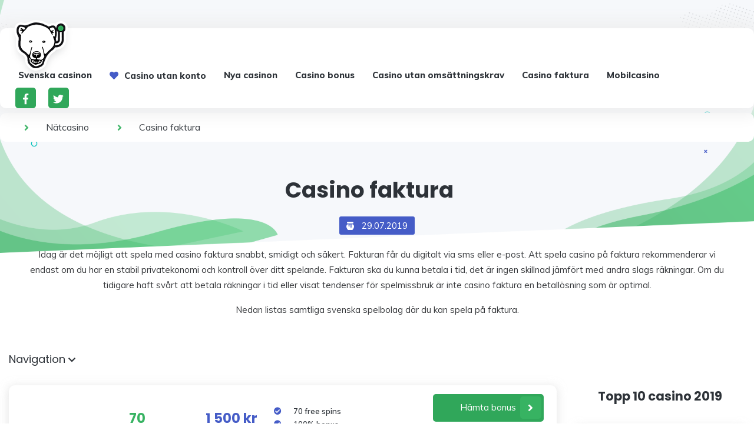

--- FILE ---
content_type: text/html; charset=UTF-8
request_url: https://www.casinojakten.nu/casino-faktura/
body_size: 12812
content:
<!DOCTYPE html>
<html lang="sv-SE">
<head>
	<title>Casino faktura: Alla spelbolag och nätcasinon där kan spela på faktura</title>
	<meta name="description" content="Just another WordPress site" />
  	<meta charset="UTF-8">
  	<meta name="viewport" content="width=device-width, initial-scale=1, shrink-to-fit=no">
  	<meta http-equiv="X-UA-Compatible" content="IE=edge">

  <meta name='robots' content='index, follow, max-image-preview:large, max-snippet:-1, max-video-preview:-1' />
	<style>img:is([sizes="auto" i], [sizes^="auto," i]) { contain-intrinsic-size: 3000px 1500px }</style>
	
	<!-- This site is optimized with the Yoast SEO plugin v26.8 - https://yoast.com/product/yoast-seo-wordpress/ -->
	<link rel="canonical" href="https://www.casinojakten.nu/casino-faktura/" />
	<meta property="og:locale" content="sv_SE" />
	<meta property="og:type" content="article" />
	<meta property="og:title" content="Casino faktura: Alla spelbolag och nätcasinon där kan spela på faktura" />
	<meta property="og:url" content="https://www.casinojakten.nu/casino-faktura/" />
	<meta property="og:site_name" content="Casinojakten" />
	<meta property="article:published_time" content="2019-05-06T17:47:35+00:00" />
	<meta property="article:modified_time" content="2019-07-29T10:21:56+00:00" />
	<meta property="og:image" content="https://www.casinojakten.nu/wp-content/uploads/2019/05/Casino-faktura-ikon.jpg" />
	<meta property="og:image:width" content="280" />
	<meta property="og:image:height" content="240" />
	<meta property="og:image:type" content="image/jpeg" />
	<meta name="author" content="CasinoJakten" />
	<meta name="twitter:card" content="summary_large_image" />
	<meta name="twitter:label1" content="Skriven av" />
	<meta name="twitter:data1" content="CasinoJakten" />
	<script type="application/ld+json" class="yoast-schema-graph">{"@context":"https://schema.org","@graph":[{"@type":"Article","@id":"https://www.casinojakten.nu/casino-faktura/#article","isPartOf":{"@id":"https://www.casinojakten.nu/casino-faktura/"},"author":{"name":"CasinoJakten","@id":"https://www.casinojakten.nu/#/schema/person/38a57fe3ce61b276f79a0969f73b39eb"},"headline":"Casino faktura","datePublished":"2019-05-06T17:47:35+00:00","dateModified":"2019-07-29T10:21:56+00:00","mainEntityOfPage":{"@id":"https://www.casinojakten.nu/casino-faktura/"},"wordCount":2,"image":{"@id":"https://www.casinojakten.nu/casino-faktura/#primaryimage"},"thumbnailUrl":"https://www.casinojakten.nu/wp-content/uploads/2019/05/Casino-faktura-ikon.jpg","articleSection":["Casino"],"inLanguage":"sv-SE"},{"@type":"WebPage","@id":"https://www.casinojakten.nu/casino-faktura/","url":"https://www.casinojakten.nu/casino-faktura/","name":"Casino faktura: Alla spelbolag och nätcasinon där kan spela på faktura","isPartOf":{"@id":"https://www.casinojakten.nu/#website"},"primaryImageOfPage":{"@id":"https://www.casinojakten.nu/casino-faktura/#primaryimage"},"image":{"@id":"https://www.casinojakten.nu/casino-faktura/#primaryimage"},"thumbnailUrl":"https://www.casinojakten.nu/wp-content/uploads/2019/05/Casino-faktura-ikon.jpg","datePublished":"2019-05-06T17:47:35+00:00","dateModified":"2019-07-29T10:21:56+00:00","author":{"@id":"https://www.casinojakten.nu/#/schema/person/38a57fe3ce61b276f79a0969f73b39eb"},"breadcrumb":{"@id":"https://www.casinojakten.nu/casino-faktura/#breadcrumb"},"inLanguage":"sv-SE","potentialAction":[{"@type":"ReadAction","target":["https://www.casinojakten.nu/casino-faktura/"]}]},{"@type":"ImageObject","inLanguage":"sv-SE","@id":"https://www.casinojakten.nu/casino-faktura/#primaryimage","url":"https://www.casinojakten.nu/wp-content/uploads/2019/05/Casino-faktura-ikon.jpg","contentUrl":"https://www.casinojakten.nu/wp-content/uploads/2019/05/Casino-faktura-ikon.jpg","width":280,"height":240,"caption":"Casino faktura ikon"},{"@type":"BreadcrumbList","@id":"https://www.casinojakten.nu/casino-faktura/#breadcrumb","itemListElement":[{"@type":"ListItem","position":1,"name":"Nätcasino","item":"https://www.casinojakten.nu/"},{"@type":"ListItem","position":2,"name":"Casino faktura"}]},{"@type":"WebSite","@id":"https://www.casinojakten.nu/#website","url":"https://www.casinojakten.nu/","name":"Casinojakten","description":"Just another WordPress site","potentialAction":[{"@type":"SearchAction","target":{"@type":"EntryPoint","urlTemplate":"https://www.casinojakten.nu/?s={search_term_string}"},"query-input":{"@type":"PropertyValueSpecification","valueRequired":true,"valueName":"search_term_string"}}],"inLanguage":"sv-SE"},{"@type":"Person","@id":"https://www.casinojakten.nu/#/schema/person/38a57fe3ce61b276f79a0969f73b39eb","name":"CasinoJakten","image":{"@type":"ImageObject","inLanguage":"sv-SE","@id":"https://www.casinojakten.nu/#/schema/person/image/","url":"https://secure.gravatar.com/avatar/bc070b3b2db9d42594d01280d7e18c2fb6ba606ecf1e0fccac4e79b67720fe8c?s=96&d=wavatar&r=g","contentUrl":"https://secure.gravatar.com/avatar/bc070b3b2db9d42594d01280d7e18c2fb6ba606ecf1e0fccac4e79b67720fe8c?s=96&d=wavatar&r=g","caption":"CasinoJakten"},"url":"https://www.casinojakten.nu/author/admin/"}]}</script>
	<!-- / Yoast SEO plugin. -->


<link rel='dns-prefetch' href='//www.casinojakten.nu' />
<link rel='dns-prefetch' href='//fonts.googleapis.com' />
<link rel="alternate" type="application/rss+xml" title="Casinojakten &raquo; Webbflöde" href="https://www.casinojakten.nu/feed/" />
<link rel="alternate" type="application/rss+xml" title="Casinojakten &raquo; Kommentarsflöde" href="https://www.casinojakten.nu/comments/feed/" />
<script type="text/javascript">
/* <![CDATA[ */
window._wpemojiSettings = {"baseUrl":"https:\/\/s.w.org\/images\/core\/emoji\/16.0.1\/72x72\/","ext":".png","svgUrl":"https:\/\/s.w.org\/images\/core\/emoji\/16.0.1\/svg\/","svgExt":".svg","source":{"concatemoji":"https:\/\/www.casinojakten.nu\/wp-includes\/js\/wp-emoji-release.min.js?ver=6.8.3"}};
/*! This file is auto-generated */
!function(s,n){var o,i,e;function c(e){try{var t={supportTests:e,timestamp:(new Date).valueOf()};sessionStorage.setItem(o,JSON.stringify(t))}catch(e){}}function p(e,t,n){e.clearRect(0,0,e.canvas.width,e.canvas.height),e.fillText(t,0,0);var t=new Uint32Array(e.getImageData(0,0,e.canvas.width,e.canvas.height).data),a=(e.clearRect(0,0,e.canvas.width,e.canvas.height),e.fillText(n,0,0),new Uint32Array(e.getImageData(0,0,e.canvas.width,e.canvas.height).data));return t.every(function(e,t){return e===a[t]})}function u(e,t){e.clearRect(0,0,e.canvas.width,e.canvas.height),e.fillText(t,0,0);for(var n=e.getImageData(16,16,1,1),a=0;a<n.data.length;a++)if(0!==n.data[a])return!1;return!0}function f(e,t,n,a){switch(t){case"flag":return n(e,"\ud83c\udff3\ufe0f\u200d\u26a7\ufe0f","\ud83c\udff3\ufe0f\u200b\u26a7\ufe0f")?!1:!n(e,"\ud83c\udde8\ud83c\uddf6","\ud83c\udde8\u200b\ud83c\uddf6")&&!n(e,"\ud83c\udff4\udb40\udc67\udb40\udc62\udb40\udc65\udb40\udc6e\udb40\udc67\udb40\udc7f","\ud83c\udff4\u200b\udb40\udc67\u200b\udb40\udc62\u200b\udb40\udc65\u200b\udb40\udc6e\u200b\udb40\udc67\u200b\udb40\udc7f");case"emoji":return!a(e,"\ud83e\udedf")}return!1}function g(e,t,n,a){var r="undefined"!=typeof WorkerGlobalScope&&self instanceof WorkerGlobalScope?new OffscreenCanvas(300,150):s.createElement("canvas"),o=r.getContext("2d",{willReadFrequently:!0}),i=(o.textBaseline="top",o.font="600 32px Arial",{});return e.forEach(function(e){i[e]=t(o,e,n,a)}),i}function t(e){var t=s.createElement("script");t.src=e,t.defer=!0,s.head.appendChild(t)}"undefined"!=typeof Promise&&(o="wpEmojiSettingsSupports",i=["flag","emoji"],n.supports={everything:!0,everythingExceptFlag:!0},e=new Promise(function(e){s.addEventListener("DOMContentLoaded",e,{once:!0})}),new Promise(function(t){var n=function(){try{var e=JSON.parse(sessionStorage.getItem(o));if("object"==typeof e&&"number"==typeof e.timestamp&&(new Date).valueOf()<e.timestamp+604800&&"object"==typeof e.supportTests)return e.supportTests}catch(e){}return null}();if(!n){if("undefined"!=typeof Worker&&"undefined"!=typeof OffscreenCanvas&&"undefined"!=typeof URL&&URL.createObjectURL&&"undefined"!=typeof Blob)try{var e="postMessage("+g.toString()+"("+[JSON.stringify(i),f.toString(),p.toString(),u.toString()].join(",")+"));",a=new Blob([e],{type:"text/javascript"}),r=new Worker(URL.createObjectURL(a),{name:"wpTestEmojiSupports"});return void(r.onmessage=function(e){c(n=e.data),r.terminate(),t(n)})}catch(e){}c(n=g(i,f,p,u))}t(n)}).then(function(e){for(var t in e)n.supports[t]=e[t],n.supports.everything=n.supports.everything&&n.supports[t],"flag"!==t&&(n.supports.everythingExceptFlag=n.supports.everythingExceptFlag&&n.supports[t]);n.supports.everythingExceptFlag=n.supports.everythingExceptFlag&&!n.supports.flag,n.DOMReady=!1,n.readyCallback=function(){n.DOMReady=!0}}).then(function(){return e}).then(function(){var e;n.supports.everything||(n.readyCallback(),(e=n.source||{}).concatemoji?t(e.concatemoji):e.wpemoji&&e.twemoji&&(t(e.twemoji),t(e.wpemoji)))}))}((window,document),window._wpemojiSettings);
/* ]]> */
</script>
<style id='wp-emoji-styles-inline-css' type='text/css'>

	img.wp-smiley, img.emoji {
		display: inline !important;
		border: none !important;
		box-shadow: none !important;
		height: 1em !important;
		width: 1em !important;
		margin: 0 0.07em !important;
		vertical-align: -0.1em !important;
		background: none !important;
		padding: 0 !important;
	}
</style>
<link rel='stylesheet' id='wp-block-library-css' href='https://www.casinojakten.nu/wp-includes/css/dist/block-library/style.min.css?ver=6.8.3' type='text/css' media='all' />
<style id='classic-theme-styles-inline-css' type='text/css'>
/*! This file is auto-generated */
.wp-block-button__link{color:#fff;background-color:#32373c;border-radius:9999px;box-shadow:none;text-decoration:none;padding:calc(.667em + 2px) calc(1.333em + 2px);font-size:1.125em}.wp-block-file__button{background:#32373c;color:#fff;text-decoration:none}
</style>
<style id='global-styles-inline-css' type='text/css'>
:root{--wp--preset--aspect-ratio--square: 1;--wp--preset--aspect-ratio--4-3: 4/3;--wp--preset--aspect-ratio--3-4: 3/4;--wp--preset--aspect-ratio--3-2: 3/2;--wp--preset--aspect-ratio--2-3: 2/3;--wp--preset--aspect-ratio--16-9: 16/9;--wp--preset--aspect-ratio--9-16: 9/16;--wp--preset--color--black: #000000;--wp--preset--color--cyan-bluish-gray: #abb8c3;--wp--preset--color--white: #ffffff;--wp--preset--color--pale-pink: #f78da7;--wp--preset--color--vivid-red: #cf2e2e;--wp--preset--color--luminous-vivid-orange: #ff6900;--wp--preset--color--luminous-vivid-amber: #fcb900;--wp--preset--color--light-green-cyan: #7bdcb5;--wp--preset--color--vivid-green-cyan: #00d084;--wp--preset--color--pale-cyan-blue: #8ed1fc;--wp--preset--color--vivid-cyan-blue: #0693e3;--wp--preset--color--vivid-purple: #9b51e0;--wp--preset--gradient--vivid-cyan-blue-to-vivid-purple: linear-gradient(135deg,rgba(6,147,227,1) 0%,rgb(155,81,224) 100%);--wp--preset--gradient--light-green-cyan-to-vivid-green-cyan: linear-gradient(135deg,rgb(122,220,180) 0%,rgb(0,208,130) 100%);--wp--preset--gradient--luminous-vivid-amber-to-luminous-vivid-orange: linear-gradient(135deg,rgba(252,185,0,1) 0%,rgba(255,105,0,1) 100%);--wp--preset--gradient--luminous-vivid-orange-to-vivid-red: linear-gradient(135deg,rgba(255,105,0,1) 0%,rgb(207,46,46) 100%);--wp--preset--gradient--very-light-gray-to-cyan-bluish-gray: linear-gradient(135deg,rgb(238,238,238) 0%,rgb(169,184,195) 100%);--wp--preset--gradient--cool-to-warm-spectrum: linear-gradient(135deg,rgb(74,234,220) 0%,rgb(151,120,209) 20%,rgb(207,42,186) 40%,rgb(238,44,130) 60%,rgb(251,105,98) 80%,rgb(254,248,76) 100%);--wp--preset--gradient--blush-light-purple: linear-gradient(135deg,rgb(255,206,236) 0%,rgb(152,150,240) 100%);--wp--preset--gradient--blush-bordeaux: linear-gradient(135deg,rgb(254,205,165) 0%,rgb(254,45,45) 50%,rgb(107,0,62) 100%);--wp--preset--gradient--luminous-dusk: linear-gradient(135deg,rgb(255,203,112) 0%,rgb(199,81,192) 50%,rgb(65,88,208) 100%);--wp--preset--gradient--pale-ocean: linear-gradient(135deg,rgb(255,245,203) 0%,rgb(182,227,212) 50%,rgb(51,167,181) 100%);--wp--preset--gradient--electric-grass: linear-gradient(135deg,rgb(202,248,128) 0%,rgb(113,206,126) 100%);--wp--preset--gradient--midnight: linear-gradient(135deg,rgb(2,3,129) 0%,rgb(40,116,252) 100%);--wp--preset--font-size--small: 13px;--wp--preset--font-size--medium: 20px;--wp--preset--font-size--large: 36px;--wp--preset--font-size--x-large: 42px;--wp--preset--spacing--20: 0.44rem;--wp--preset--spacing--30: 0.67rem;--wp--preset--spacing--40: 1rem;--wp--preset--spacing--50: 1.5rem;--wp--preset--spacing--60: 2.25rem;--wp--preset--spacing--70: 3.38rem;--wp--preset--spacing--80: 5.06rem;--wp--preset--shadow--natural: 6px 6px 9px rgba(0, 0, 0, 0.2);--wp--preset--shadow--deep: 12px 12px 50px rgba(0, 0, 0, 0.4);--wp--preset--shadow--sharp: 6px 6px 0px rgba(0, 0, 0, 0.2);--wp--preset--shadow--outlined: 6px 6px 0px -3px rgba(255, 255, 255, 1), 6px 6px rgba(0, 0, 0, 1);--wp--preset--shadow--crisp: 6px 6px 0px rgba(0, 0, 0, 1);}:where(.is-layout-flex){gap: 0.5em;}:where(.is-layout-grid){gap: 0.5em;}body .is-layout-flex{display: flex;}.is-layout-flex{flex-wrap: wrap;align-items: center;}.is-layout-flex > :is(*, div){margin: 0;}body .is-layout-grid{display: grid;}.is-layout-grid > :is(*, div){margin: 0;}:where(.wp-block-columns.is-layout-flex){gap: 2em;}:where(.wp-block-columns.is-layout-grid){gap: 2em;}:where(.wp-block-post-template.is-layout-flex){gap: 1.25em;}:where(.wp-block-post-template.is-layout-grid){gap: 1.25em;}.has-black-color{color: var(--wp--preset--color--black) !important;}.has-cyan-bluish-gray-color{color: var(--wp--preset--color--cyan-bluish-gray) !important;}.has-white-color{color: var(--wp--preset--color--white) !important;}.has-pale-pink-color{color: var(--wp--preset--color--pale-pink) !important;}.has-vivid-red-color{color: var(--wp--preset--color--vivid-red) !important;}.has-luminous-vivid-orange-color{color: var(--wp--preset--color--luminous-vivid-orange) !important;}.has-luminous-vivid-amber-color{color: var(--wp--preset--color--luminous-vivid-amber) !important;}.has-light-green-cyan-color{color: var(--wp--preset--color--light-green-cyan) !important;}.has-vivid-green-cyan-color{color: var(--wp--preset--color--vivid-green-cyan) !important;}.has-pale-cyan-blue-color{color: var(--wp--preset--color--pale-cyan-blue) !important;}.has-vivid-cyan-blue-color{color: var(--wp--preset--color--vivid-cyan-blue) !important;}.has-vivid-purple-color{color: var(--wp--preset--color--vivid-purple) !important;}.has-black-background-color{background-color: var(--wp--preset--color--black) !important;}.has-cyan-bluish-gray-background-color{background-color: var(--wp--preset--color--cyan-bluish-gray) !important;}.has-white-background-color{background-color: var(--wp--preset--color--white) !important;}.has-pale-pink-background-color{background-color: var(--wp--preset--color--pale-pink) !important;}.has-vivid-red-background-color{background-color: var(--wp--preset--color--vivid-red) !important;}.has-luminous-vivid-orange-background-color{background-color: var(--wp--preset--color--luminous-vivid-orange) !important;}.has-luminous-vivid-amber-background-color{background-color: var(--wp--preset--color--luminous-vivid-amber) !important;}.has-light-green-cyan-background-color{background-color: var(--wp--preset--color--light-green-cyan) !important;}.has-vivid-green-cyan-background-color{background-color: var(--wp--preset--color--vivid-green-cyan) !important;}.has-pale-cyan-blue-background-color{background-color: var(--wp--preset--color--pale-cyan-blue) !important;}.has-vivid-cyan-blue-background-color{background-color: var(--wp--preset--color--vivid-cyan-blue) !important;}.has-vivid-purple-background-color{background-color: var(--wp--preset--color--vivid-purple) !important;}.has-black-border-color{border-color: var(--wp--preset--color--black) !important;}.has-cyan-bluish-gray-border-color{border-color: var(--wp--preset--color--cyan-bluish-gray) !important;}.has-white-border-color{border-color: var(--wp--preset--color--white) !important;}.has-pale-pink-border-color{border-color: var(--wp--preset--color--pale-pink) !important;}.has-vivid-red-border-color{border-color: var(--wp--preset--color--vivid-red) !important;}.has-luminous-vivid-orange-border-color{border-color: var(--wp--preset--color--luminous-vivid-orange) !important;}.has-luminous-vivid-amber-border-color{border-color: var(--wp--preset--color--luminous-vivid-amber) !important;}.has-light-green-cyan-border-color{border-color: var(--wp--preset--color--light-green-cyan) !important;}.has-vivid-green-cyan-border-color{border-color: var(--wp--preset--color--vivid-green-cyan) !important;}.has-pale-cyan-blue-border-color{border-color: var(--wp--preset--color--pale-cyan-blue) !important;}.has-vivid-cyan-blue-border-color{border-color: var(--wp--preset--color--vivid-cyan-blue) !important;}.has-vivid-purple-border-color{border-color: var(--wp--preset--color--vivid-purple) !important;}.has-vivid-cyan-blue-to-vivid-purple-gradient-background{background: var(--wp--preset--gradient--vivid-cyan-blue-to-vivid-purple) !important;}.has-light-green-cyan-to-vivid-green-cyan-gradient-background{background: var(--wp--preset--gradient--light-green-cyan-to-vivid-green-cyan) !important;}.has-luminous-vivid-amber-to-luminous-vivid-orange-gradient-background{background: var(--wp--preset--gradient--luminous-vivid-amber-to-luminous-vivid-orange) !important;}.has-luminous-vivid-orange-to-vivid-red-gradient-background{background: var(--wp--preset--gradient--luminous-vivid-orange-to-vivid-red) !important;}.has-very-light-gray-to-cyan-bluish-gray-gradient-background{background: var(--wp--preset--gradient--very-light-gray-to-cyan-bluish-gray) !important;}.has-cool-to-warm-spectrum-gradient-background{background: var(--wp--preset--gradient--cool-to-warm-spectrum) !important;}.has-blush-light-purple-gradient-background{background: var(--wp--preset--gradient--blush-light-purple) !important;}.has-blush-bordeaux-gradient-background{background: var(--wp--preset--gradient--blush-bordeaux) !important;}.has-luminous-dusk-gradient-background{background: var(--wp--preset--gradient--luminous-dusk) !important;}.has-pale-ocean-gradient-background{background: var(--wp--preset--gradient--pale-ocean) !important;}.has-electric-grass-gradient-background{background: var(--wp--preset--gradient--electric-grass) !important;}.has-midnight-gradient-background{background: var(--wp--preset--gradient--midnight) !important;}.has-small-font-size{font-size: var(--wp--preset--font-size--small) !important;}.has-medium-font-size{font-size: var(--wp--preset--font-size--medium) !important;}.has-large-font-size{font-size: var(--wp--preset--font-size--large) !important;}.has-x-large-font-size{font-size: var(--wp--preset--font-size--x-large) !important;}
:where(.wp-block-post-template.is-layout-flex){gap: 1.25em;}:where(.wp-block-post-template.is-layout-grid){gap: 1.25em;}
:where(.wp-block-columns.is-layout-flex){gap: 2em;}:where(.wp-block-columns.is-layout-grid){gap: 2em;}
:root :where(.wp-block-pullquote){font-size: 1.5em;line-height: 1.6;}
</style>
<link rel='stylesheet' id='google-fonts-css' href='https://fonts.googleapis.com/css?family=Muli%3A400%2C600%2C800%7CPoppins%3A400%2C700&#038;ver=6.8.3' type='text/css' media='all' />
<link rel='stylesheet' id='font-awesome-css' href='https://www.casinojakten.nu/wp-content/themes/bear/assets/css/all.min.css?ver=5.4.1' type='text/css' media='all' />
<link rel='stylesheet' id='bear-bootstrap-css' href='https://www.casinojakten.nu/wp-content/themes/bear/assets/css/bootstrap.min.css?ver=4.1.3' type='text/css' media='all' />
<link rel='stylesheet' id='bear-style-main-css' href='https://www.casinojakten.nu/wp-content/themes/bear/dist/css/style.css?ver=4.1.3' type='text/css' media='all' />
<link rel='stylesheet' id='bear-style-css' href='https://www.casinojakten.nu/wp-content/themes/bear/style.css?ver=_bld_1560511721003' type='text/css' media='all' />
<link rel="https://api.w.org/" href="https://www.casinojakten.nu/wp-json/" /><link rel="alternate" title="JSON" type="application/json" href="https://www.casinojakten.nu/wp-json/wp/v2/posts/149" /><link rel="EditURI" type="application/rsd+xml" title="RSD" href="https://www.casinojakten.nu/xmlrpc.php?rsd" />
<meta name="generator" content="WordPress 6.8.3" />
<link rel='shortlink' href='https://www.casinojakten.nu/?p=149' />
<link rel="alternate" title="oEmbed (JSON)" type="application/json+oembed" href="https://www.casinojakten.nu/wp-json/oembed/1.0/embed?url=https%3A%2F%2Fwww.casinojakten.nu%2Fcasino-faktura%2F" />
<link rel="alternate" title="oEmbed (XML)" type="text/xml+oembed" href="https://www.casinojakten.nu/wp-json/oembed/1.0/embed?url=https%3A%2F%2Fwww.casinojakten.nu%2Fcasino-faktura%2F&#038;format=xml" />
<!-- Global site tag (gtag.js) - Google Analytics -->
<script async src="https://www.googletagmanager.com/gtag/js?id=UA-142417455-1"></script>
<script>
  window.dataLayer = window.dataLayer || [];
  function gtag(){dataLayer.push(arguments);}
  gtag('js', new Date());

  gtag('config', 'UA-142417455-1');
</script></head>
<body class="wp-singular post-template-default single single-post postid-149 single-format-standard wp-theme-bear">

	<header class="container align-items-center">
		<div class="logo">
			<a href="https://www.casinojakten.nu"><img src="/wp-content/themes/bear/assets/images/bear_casino.png" alt=""></a>
		</div>
		<nav class="main-menu nav-primary navbar navbar-animated navbar-expand-xl">

			<button class="navbar-toggler" type="button" data-toggle="collapse" data-target="#navbarPrimary" aria-controls="navbarPrimary" aria-expanded="false" aria-label="Toggle navigation">
				<span class="icon-bar"></span>
				<span class="icon-bar"></span>
				<span class="icon-bar"></span>
			</button>

			<div id="navbarPrimary" class="collapse navbar-collapse"><ul id="menu-main-menu" class="navbar-nav ml-auto"><li id="menu-item-385" class="menu-item menu-item-type-post_type menu-item-object-post menu-item-385"><a href="https://www.casinojakten.nu/alla-casinon/">Svenska casinon</a></li>
<li id="menu-item-388" class="fas fa-heart menu-item menu-item-type-post_type menu-item-object-post menu-item-388"><a href="https://www.casinojakten.nu/casino-utan-konto/">Casino utan konto</a></li>
<li id="menu-item-856" class="menu-item menu-item-type-post_type menu-item-object-post menu-item-856"><a href="https://www.casinojakten.nu/nya-casinon/">Nya casinon</a></li>
<li id="menu-item-386" class="menu-item menu-item-type-post_type menu-item-object-post menu-item-386"><a href="https://www.casinojakten.nu/casino-bonus/">Casino bonus</a></li>
<li id="menu-item-389" class="menu-item menu-item-type-post_type menu-item-object-post menu-item-389"><a href="https://www.casinojakten.nu/casino-utan-omsattningskrav/">Casino utan omsättningskrav</a></li>
<li id="menu-item-387" class="menu-item menu-item-type-post_type menu-item-object-post current-menu-item menu-item-387"><a href="https://www.casinojakten.nu/casino-faktura/" aria-current="page">Casino faktura</a></li>
<li id="menu-item-391" class="menu-item menu-item-type-post_type menu-item-object-post menu-item-391"><a href="https://www.casinojakten.nu/mobilcasino/">Mobilcasino</a></li>
<li><div class="top-socials d-block d-xl-none"><ul class="d-flex align-items-center"><li><a href="https://www.facebook.com/sharer/sharer.php?u=https://www.casinojakten.nu/" rel="nofollow"><i class="fab fa-facebook-f"></i></a></li><li><a href="https://twitter.com/home?status=https://www.casinojakten.nu/" rel="nofollow"><i class="fab fa-twitter"></i></a></li></ul></div></li></ul></div>		</nav>
		<div class="top-socials d-none d-xl-block">
			<ul class="d-flex align-items-center">
													<li><a href="https://www.facebook.com/sharer/sharer.php?u=https://www.casinojakten.nu/" rel="nofollow"><i class="fab fa-facebook-f"></i></a></li>
								
									<li><a href="https://twitter.com/home?status=https://www.casinojakten.nu/" rel="nofollow"><i class="fab fa-twitter"></i></a></li>
								
							</ul>
		</div>
	</header>

	<div class="main container">

<div class="">
	
	<div class="row breadcrumbs">
		<a href='/'>Nätcasino</a><a href='#'>Casino faktura</a>	</div>

	<div class="title-block text-center d-flex justify-content-center align-items-center mb-3">
		<h1>Casino faktura</h1>	</div>

	<div class="post-modify-date mb-4 text-center">
		<span class="text-wrapper">
			<img src="https://www.casinojakten.nu/wp-content/themes/bear/assets/images/bag-white.png" alt="">
			 <strong>29.07.2019</strong>		</span>
	</div>

	<div class="description text-center">
		<p>Idag är det möjligt att spela med casino faktura snabbt, smidigt och säkert. Fakturan får du digitalt via sms eller e-post. Att spela casino på faktura rekommenderar vi endast om du har en stabil privatekonomi och kontroll över ditt spelande. Fakturan ska du kunna betala i tid, det är ingen skillnad jämfört med andra slags räkningar. Om du tidigare haft svårt att betala räkningar i tid eller visat tendenser för spelmissbruk är inte casino faktura en betallösning som är optimal.</p>
<p>Nedan listas samtliga svenska spelbolag där du kan spela på faktura.</p>
	</div>
	
	<div class="page-nav"><h3>Navigation <i class="fas fa-chevron-down"></i><i class="fas fa-chevron-up"></i></h3><ul><li><a href="#zimpler" data-id="zimpler">Spela casino med Zimpler-faktura</a></li><li><a href="#hur" data-id="hur">Hur går det till?</a></li><li><a href="#siru" data-id="siru">SIRU mobilbetalning</a></li><li><a href="#paylevo" data-id="paylevo">Spela casino med PayLevo</a></li></ul></div>	
	<div class="main-content wrap row justify-content-center">
		<div id="primary" class="col-12 col-lg-12 col-xl-9">
			<main id="main" class="content" role="main">

				  

<article class="post list post-149 type-post status-publish format-standard has-post-thumbnail hentry category-casino">
  
   

<section class="general-info white-shadow">
  <style>
    .general-info .actions .stars::before {
      width: 96%;
    }
  </style>

  <div class="row">
    <div class="logo-wrap col-12 col-md-4 col-lg-2 d-flex align-items-center justify-content-center">
              <div class="logo">
          <a href="https://www.casinojakten.nu/casinostugan/"><img src="https://www.casinojakten.nu/wp-content/uploads/2019/06/casinostugan-logo-280x240.jpg" alt=""></a>
        </div>
          </div>

     <!-- Free Spins -->
    <div class="free-spins col-6 col-md-4 col-lg-2 align-items-center justify-content-center d-flex flex-column">
      <p>70</p>
      <span>Free Spins</span>
    </div>

    <!-- Bonus -->
    <div class="bonus col-6 col-md-4 col-lg-2 align-items-center justify-content-center d-flex flex-column">
      <p>1 500 kr</p>
      <span>Bonus</span>
    </div>

    <!-- Checkboxes -->
    <div class="checkboxes col-12 col-lg-3 p-lg-0 align-items-center d-flex">
      
              <ul class="ul-block align-items-center justify-content-between">
                      <li>
              <i class="far fa-check-circle"></i>              70 free spins</li>
                      <li>
              <i class="far fa-check-circle"></i>              100% bonus</li>
                      <li>
              <i class="far fa-check-circle"></i>              Snabba uttag via Trustly</li>
                      <li>
              <i class="far fa-check-circle"></i>              Accepterar Zimpler</li>
                  </ul>
      
    </div>

    <!-- Button -->
    <div class="actions col-12 col-lg-3 align-items-center d-flex flex-wrap justify-content-between">
      <a class="btn-link" 
        href="https://media.casinostugan.com/tracking.php?tracking_code&amp;aid=109355&amp;mid=2773&amp;sid=370124&amp;pid=850" >
        Hämta bonus        <i class="fas fa-angle-right"></i>
      </a>

      <!-- Rating -->
      <div class="stars mr-4">
        <i class="fas fa-star"></i>
        <i class="fas fa-star"></i>
        <i class="fas fa-star"></i>
        <i class="fas fa-star"></i>
        <i class="fas fa-star"></i>
      </div>

      <!-- TC aplies -->
      <a href="https://media.casinostugan.com/tracking.php?tracking_code&amp;aid=109355&amp;mid=2773&amp;sid=370124&amp;pid=850" class="siimple-link" >+18, Villkor gäller. Stödlinjen,se</a>
    </div>

  </div>
</section> 

<section class="general-info white-shadow">
  <style>
    .general-info .actions .stars::before {
      width: 94%;
    }
  </style>

  <div class="row">
    <div class="logo-wrap col-12 col-md-4 col-lg-2 d-flex align-items-center justify-content-center">
              <div class="logo">
          <a href="https://www.casinojakten.nu/comeon/"><img src="https://www.casinojakten.nu/wp-content/uploads/2019/06/comeon-logo-280x240.jpg" alt=""></a>
        </div>
          </div>

     <!-- Free Spins -->
    <div class="free-spins col-6 col-md-4 col-lg-2 align-items-center justify-content-center d-flex flex-column">
      <p>0</p>
      <span>Free Spins</span>
    </div>

    <!-- Bonus -->
    <div class="bonus col-6 col-md-4 col-lg-2 align-items-center justify-content-center d-flex flex-column">
      <p>1 000 kr</p>
      <span>Bonus</span>
    </div>

    <!-- Checkboxes -->
    <div class="checkboxes col-12 col-lg-3 p-lg-0 align-items-center d-flex">
      
              <ul class="ul-block align-items-center justify-content-between">
                      <li>
              <i class="far fa-check-circle"></i>              Sportspel och Nätcasino</li>
                      <li>
              <i class="far fa-check-circle"></i>              Uttag med Trustly</li>
                      <li>
              <i class="far fa-check-circle"></i>              Snabb registrering</li>
                      <li>
              <i class="far fa-check-circle"></i>              200% casino bonus</li>
                  </ul>
      
    </div>

    <!-- Button -->
    <div class="actions col-12 col-lg-3 align-items-center d-flex flex-wrap justify-content-between">
      <a class="btn-link" 
        href="https://promotions.comeon.com/sv/acq/aff-casino/?aff=109355_uRiBVGBIfABA2020021610000127162017" >
        Hämta bonus        <i class="fas fa-angle-right"></i>
      </a>

      <!-- Rating -->
      <div class="stars mr-4">
        <i class="fas fa-star"></i>
        <i class="fas fa-star"></i>
        <i class="fas fa-star"></i>
        <i class="fas fa-star"></i>
        <i class="fas fa-star"></i>
      </div>

      <!-- TC aplies -->
      <a href="https://promotions.comeon.com/sv/acq/aff-casino/?aff=109355_uRiBVGBIfABA2020021610000127162017" class="siimple-link" >+18, Villkor gäller. Stödlinjen,se</a>
    </div>

  </div>
</section> 

<section class="general-info white-shadow">
  <style>
    .general-info .actions .stars::before {
      width: 100%;
    }
  </style>

  <div class="row">
    <div class="logo-wrap col-12 col-md-4 col-lg-2 d-flex align-items-center justify-content-center">
              <div class="logo">
          <a href="https://www.casinojakten.nu/highroller/"><img src="https://www.casinojakten.nu/wp-content/uploads/2019/06/highroller-logo-280x240.jpg" alt=""></a>
        </div>
          </div>

     <!-- Free Spins -->
    <div class="free-spins col-6 col-md-4 col-lg-2 align-items-center justify-content-center d-flex flex-column">
      <p>50</p>
      <span>Free Spins</span>
    </div>

    <!-- Bonus -->
    <div class="bonus col-6 col-md-4 col-lg-2 align-items-center justify-content-center d-flex flex-column">
      <p>1 000 kr</p>
      <span>Bonus</span>
    </div>

    <!-- Checkboxes -->
    <div class="checkboxes col-12 col-lg-3 p-lg-0 align-items-center d-flex">
      
              <ul class="ul-block align-items-center justify-content-between">
                      <li>
              <i class="far fa-check-circle"></i>              Vinn mynt och växla in</li>
                      <li>
              <i class="far fa-check-circle"></i>              Highroller-hjulet</li>
                      <li>
              <i class="far fa-check-circle"></i>              200% i bonus</li>
                      <li>
              <i class="far fa-check-circle"></i>              50 frisnurrar</li>
                  </ul>
      
    </div>

    <!-- Button -->
    <div class="actions col-12 col-lg-3 align-items-center d-flex flex-wrap justify-content-between">
      <a class="btn-link" 
        href="#" >
        Hämta bonus        <i class="fas fa-angle-right"></i>
      </a>

      <!-- Rating -->
      <div class="stars mr-4">
        <i class="fas fa-star"></i>
        <i class="fas fa-star"></i>
        <i class="fas fa-star"></i>
        <i class="fas fa-star"></i>
        <i class="fas fa-star"></i>
      </div>

      <!-- TC aplies -->
      <a href="#" class="siimple-link" >+18, Villkor gäller. Stödlinjen,se</a>
    </div>

  </div>
</section> 

<section class="general-info white-shadow">
  <style>
    .general-info .actions .stars::before {
      width: 100%;
    }
  </style>

  <div class="row">
    <div class="logo-wrap col-12 col-md-4 col-lg-2 d-flex align-items-center justify-content-center">
              <div class="logo">
          <a href="https://www.casinojakten.nu/kaboo/"><img src="https://www.casinojakten.nu/wp-content/uploads/2019/06/kaboo-logo-280-240.jpg" alt=""></a>
        </div>
          </div>

     <!-- Free Spins -->
    <div class="free-spins col-6 col-md-4 col-lg-2 align-items-center justify-content-center d-flex flex-column">
      <p>0</p>
      <span>Free Spins</span>
    </div>

    <!-- Bonus -->
    <div class="bonus col-6 col-md-4 col-lg-2 align-items-center justify-content-center d-flex flex-column">
      <p>1 000 kr</p>
      <span>Bonus</span>
    </div>

    <!-- Checkboxes -->
    <div class="checkboxes col-12 col-lg-3 p-lg-0 align-items-center d-flex">
      
              <ul class="ul-block align-items-center justify-content-between">
                      <li>
              <i class="far fa-check-circle"></i>              5 Relics</li>
                      <li>
              <i class="far fa-check-circle"></i>              100% insättningsbonus</li>
                      <li>
              <i class="far fa-check-circle"></i>              Skräddarsydda uppdrag</li>
                      <li>
              <i class="far fa-check-circle"></i>              Uttag på 5-15 minuter</li>
                  </ul>
      
    </div>

    <!-- Button -->
    <div class="actions col-12 col-lg-3 align-items-center d-flex flex-wrap justify-content-between">
      <a class="btn-link" 
        href="#" >
        Hämta bonus        <i class="fas fa-angle-right"></i>
      </a>

      <!-- Rating -->
      <div class="stars mr-4">
        <i class="fas fa-star"></i>
        <i class="fas fa-star"></i>
        <i class="fas fa-star"></i>
        <i class="fas fa-star"></i>
        <i class="fas fa-star"></i>
      </div>

      <!-- TC aplies -->
      <a href="#" class="siimple-link" >+18, Villkor gäller. Stödlinjen,se</a>
    </div>

  </div>
</section> 

<section class="general-info white-shadow">
  <style>
    .general-info .actions .stars::before {
      width: 88%;
    }
  </style>

  <div class="row">
    <div class="logo-wrap col-12 col-md-4 col-lg-2 d-flex align-items-center justify-content-center">
              <div class="logo">
          <a href="https://www.casinojakten.nu/slotsmagic/"><img src="https://www.casinojakten.nu/wp-content/uploads/2019/06/slotsmagic-logo-280x240.jpg" alt=""></a>
        </div>
          </div>

     <!-- Free Spins -->
    <div class="free-spins col-6 col-md-4 col-lg-2 align-items-center justify-content-center d-flex flex-column">
      <p>20</p>
      <span>Free Spins</span>
    </div>

    <!-- Bonus -->
    <div class="bonus col-6 col-md-4 col-lg-2 align-items-center justify-content-center d-flex flex-column">
      <p>20 000 kr</p>
      <span>Bonus</span>
    </div>

    <!-- Checkboxes -->
    <div class="checkboxes col-12 col-lg-3 p-lg-0 align-items-center d-flex">
      
              <ul class="ul-block align-items-center justify-content-between">
                      <li>
              <i class="far fa-check-circle"></i>              Många olika progressiva jackpottspel</li>
                      <li>
              <i class="far fa-check-circle"></i>              Totalt över 20+ olika betalningsmetoder</li>
                      <li>
              <i class="far fa-check-circle"></i>              +2500 spel</li>
                      <li>
              <i class="far fa-check-circle"></i>              Erbjuder Zimpler & Siru Mobile</li>
                  </ul>
      
    </div>

    <!-- Button -->
    <div class="actions col-12 col-lg-3 align-items-center d-flex flex-wrap justify-content-between">
      <a class="btn-link" 
        href="#" >
        Hämta bonus        <i class="fas fa-angle-right"></i>
      </a>

      <!-- Rating -->
      <div class="stars mr-4">
        <i class="fas fa-star"></i>
        <i class="fas fa-star"></i>
        <i class="fas fa-star"></i>
        <i class="fas fa-star"></i>
        <i class="fas fa-star"></i>
      </div>

      <!-- TC aplies -->
      <a href="#" class="siimple-link" >+18, Villkor gäller. Stödlinjen,se</a>
    </div>

  </div>
</section> 

<section class="general-info white-shadow">
  <style>
    .general-info .actions .stars::before {
      width: 88%;
    }
  </style>

  <div class="row">
    <div class="logo-wrap col-12 col-md-4 col-lg-2 d-flex align-items-center justify-content-center">
              <div class="logo">
          <a href="https://www.casinojakten.nu/casumo/"><img src="https://www.casinojakten.nu/wp-content/uploads/2019/06/casumo-logo-280x240.jpg" alt=""></a>
        </div>
          </div>

     <!-- Free Spins -->
    <div class="free-spins col-6 col-md-4 col-lg-2 align-items-center justify-content-center d-flex flex-column">
      <p>20</p>
      <span>Free Spins</span>
    </div>

    <!-- Bonus -->
    <div class="bonus col-6 col-md-4 col-lg-2 align-items-center justify-content-center d-flex flex-column">
      <p>20 000 kr</p>
      <span>Bonus</span>
    </div>

    <!-- Checkboxes -->
    <div class="checkboxes col-12 col-lg-3 p-lg-0 align-items-center d-flex">
      
              <ul class="ul-block align-items-center justify-content-between">
                      <li>
              <i class="far fa-check-circle"></i>              20 000 kr i insättningsbonus</li>
                      <li>
              <i class="far fa-check-circle"></i>              Obegränsad utbetalningsgräns</li>
                      <li>
              <i class="far fa-check-circle"></i>              20 free spins utan insättning</li>
                      <li>
              <i class="far fa-check-circle"></i>              Stort live-utbud</li>
                  </ul>
      
    </div>

    <!-- Button -->
    <div class="actions col-12 col-lg-3 align-items-center d-flex flex-wrap justify-content-between">
      <a class="btn-link" 
        href="#" >
        Hämta bonus        <i class="fas fa-angle-right"></i>
      </a>

      <!-- Rating -->
      <div class="stars mr-4">
        <i class="fas fa-star"></i>
        <i class="fas fa-star"></i>
        <i class="fas fa-star"></i>
        <i class="fas fa-star"></i>
        <i class="fas fa-star"></i>
      </div>

      <!-- TC aplies -->
      <a href="#" class="siimple-link" >+18, Villkor gäller. Stödlinjen,se</a>
    </div>

  </div>
</section> 

<section class="general-info white-shadow">
  <style>
    .general-info .actions .stars::before {
      width: 88%;
    }
  </style>

  <div class="row">
    <div class="logo-wrap col-12 col-md-4 col-lg-2 d-flex align-items-center justify-content-center">
              <div class="logo">
          <a href="https://www.casinojakten.nu/playojo/"><img src="https://www.casinojakten.nu/wp-content/uploads/2019/06/playojo-logo-280x240.jpg" alt=""></a>
        </div>
          </div>

     <!-- Free Spins -->
    <div class="free-spins col-6 col-md-4 col-lg-2 align-items-center justify-content-center d-flex flex-column">
      <p>100</p>
      <span>Free Spins</span>
    </div>

    <!-- Bonus -->
    <div class="bonus col-6 col-md-4 col-lg-2 align-items-center justify-content-center d-flex flex-column">
      <p>0 kr</p>
      <span>Bonus</span>
    </div>

    <!-- Checkboxes -->
    <div class="checkboxes col-12 col-lg-3 p-lg-0 align-items-center d-flex">
      
              <ul class="ul-block align-items-center justify-content-between">
                      <li>
              <i class="far fa-check-circle"></i>              100 free spins utan omsättningskrav</li>
                      <li>
              <i class="far fa-check-circle"></i>              Det schyssta casinot</li>
                      <li>
              <i class="far fa-check-circle"></i>              OJO-Hjulet</li>
                      <li>
              <i class="far fa-check-circle"></i>              +2000 spel</li>
                  </ul>
      
    </div>

    <!-- Button -->
    <div class="actions col-12 col-lg-3 align-items-center d-flex flex-wrap justify-content-between">
      <a class="btn-link" 
        href="#" >
        Hämta bonus        <i class="fas fa-angle-right"></i>
      </a>

      <!-- Rating -->
      <div class="stars mr-4">
        <i class="fas fa-star"></i>
        <i class="fas fa-star"></i>
        <i class="fas fa-star"></i>
        <i class="fas fa-star"></i>
        <i class="fas fa-star"></i>
      </div>

      <!-- TC aplies -->
      <a href="#" class="siimple-link" >+18, Villkor gäller. Stödlinjen,se</a>
    </div>

  </div>
</section> 

<section class="general-info white-shadow">
  <style>
    .general-info .actions .stars::before {
      width: 100%;
    }
  </style>

  <div class="row">
    <div class="logo-wrap col-12 col-md-4 col-lg-2 d-flex align-items-center justify-content-center">
              <div class="logo">
          <a href="https://www.casinojakten.nu/rizk/"><img src="https://www.casinojakten.nu/wp-content/uploads/2019/05/rizk-logo-280x240.jpg" alt=""></a>
        </div>
          </div>

     <!-- Free Spins -->
    <div class="free-spins col-6 col-md-4 col-lg-2 align-items-center justify-content-center d-flex flex-column">
      <p>1</p>
      <span>Free Spins</span>
    </div>

    <!-- Bonus -->
    <div class="bonus col-6 col-md-4 col-lg-2 align-items-center justify-content-center d-flex flex-column">
      <p>200 kr</p>
      <span>Bonus</span>
    </div>

    <!-- Checkboxes -->
    <div class="checkboxes col-12 col-lg-3 p-lg-0 align-items-center d-flex">
      
              <ul class="ul-block align-items-center justify-content-between">
                      <li>
              <i class="far fa-check-circle"></i>              Wheel of Rizk</li>
                      <li>
              <i class="far fa-check-circle"></i>              Regelbundna kampanjer</li>
                      <li>
              <i class="far fa-check-circle"></i>              Livechatt dygnet runt</li>
                      <li>
              <i class="far fa-check-circle"></i>              Oddspel</li>
                  </ul>
      
    </div>

    <!-- Button -->
    <div class="actions col-12 col-lg-3 align-items-center d-flex flex-wrap justify-content-between">
      <a class="btn-link" 
        href="" >
        Hämta bonus        <i class="fas fa-angle-right"></i>
      </a>

      <!-- Rating -->
      <div class="stars mr-4">
        <i class="fas fa-star"></i>
        <i class="fas fa-star"></i>
        <i class="fas fa-star"></i>
        <i class="fas fa-star"></i>
        <i class="fas fa-star"></i>
      </div>

      <!-- TC aplies -->
      <a href="" class="siimple-link" >+18, Villkor gäller. Stödlinjen,se</a>
    </div>

  </div>
</section>
  <section class="advanced-content mt-5">
    <h2 id="zimpler">Spela casino med Zimpler-faktura</h2>
<p>Zimpler är en svensk tjänst för mobila betalningar som fokuserar på online casino. Tidigare kallades tjänsten PugglePay vilket några av er kanske känner igen. Tjänsten går även att använda i Finland och inom kort även i Storbritannien och Tyskland. Zimpler syftar att göra casino faktura enkelt, mobilt och säkert. Utöver detta ger de dig även möjlighet att få ökad översikt och kontroll över ditt spelande genom bland annat insättningsgränser. Tjänsten står under tillsyn av Finansinspektionen.</p>
<p><img fetchpriority="high" decoding="async" class="alignleft size-large wp-image-505" src="https://bear.deninichi.com/wp-content/uploads/2019/05/Casinon-som-accepterar-zimpler-1024x176.jpg" alt="Zimpler casinon" width="1024" height="176" srcset="https://www.casinojakten.nu/wp-content/uploads/2019/05/Casinon-som-accepterar-zimpler-1024x176.jpg 1024w, https://www.casinojakten.nu/wp-content/uploads/2019/05/Casinon-som-accepterar-zimpler-300x51.jpg 300w, https://www.casinojakten.nu/wp-content/uploads/2019/05/Casinon-som-accepterar-zimpler-768x132.jpg 768w, https://www.casinojakten.nu/wp-content/uploads/2019/05/Casinon-som-accepterar-zimpler.jpg 1400w" sizes="(max-width: 1024px) 100vw, 1024px" /></p>
<h2>Krav hos Zimpler</h2>
<p>Att spela på faktura med hjälp av Zimpler är enkelt men du behöver uppfylla två krav:</p>
<ul>
<li>För att spela med casino faktura via Zimpler behöver du vara folkbokförd i Sverige.</li>
<li>Du behöver dessutom ha en telefon för att ta emot sms. Telefonnumret du använder måste stå på ditt namn, alltså att abonnemanget eller kontantkortet är registrerat i ditt namn.</li>
</ul>
<p>Om du uppfyller dessa krav kan du enkelt använda Zimpler för att spela på faktura.</p>
<h2 id="hur">Hur går det till?</h2>
<p>Zimpler har snabbt blivit populärt tack vare dess snabba och smidiga mobila betalningslösning, nedan är vår guide för hur du använder tjänsten för att spela casino mot faktura:</p>
<ul>
<li>Först och främst behöver du välja ett casino som erbjuder Zimpler som betalningsmetod, dessa hittar du här/nedan</li>
<li>När du hittat ett spännande casino väljer du Zimpler som betalmetod och fyller i det belopp du vill sätta in.</li>
<li>Efter detta skriver du in ditt mobilnummer utan första nollan, skriv med landsprefix i stil med +4670… istället.</li>
<li>När du skrivit in ditt mobilnummer trycker du på fortsätt varpå du får en fyrsiffrig säkerhetskod via sms.</li>
<li>Nu behöver du bara fylla i koden och godkänna betalningen.</li>
<li>När transaktionen är genomförd får du ett nytt sms som innehåller din faktura.</li>
</ul>
<p>Fakturan skickas även ut via e-post och så länge du betalar den inom 14 dagar är tjänsten gratis att använda. Insättningar via Zimpler kostar alltså inte något extra så länge du sköter din betalning. Ifall du inte betalar i tid behöver du betala både en påminnelseavgift om 60 kronor och dröjsmålsränta om 8%. Första gången du använder tjänsten genomförs en kreditbedömning som inte påverkar ditt kreditvärde i bakgrunden.</p>
<p>Tack vare att du inte behöver ange några bank- eller kortuppgifter online är detta en säker betalningsmetod. Däremot finns det möjlighet att koppla ihop Zimpler med andra betalningsmetoder, exempelvis Mastercard eller VISA. På så sätt kan du samla alla dina transaktioner på samma plats och få en bättre överblick samt kontroll på ditt spelande.</p>
<p>Denna tjänst är enligt oss ett mycket bra alternativ för dig som vill spela casino mot faktura. Zimpler arbetar dessutom aktivt för att motverka spelberoende och ger dig verktyg för att kontrollera ditt eget spelande.</p>
<p><em>Topp 10 casinon som använder <strong>Zimpler faktura</strong>:</em></p>
<ul>
<li><a href="https://www.casinojakten.nu/casinostugan/"><strong>Casinostugan</strong></a></li>
<li><strong>Comeon</strong></li>
<li><a href="https://www.casinojakten.nu/leovegas/"><strong>LeoVegas</strong></a></li>
<li><a href="https://www.casinojakten.nu/casumo/"><strong>Casumo</strong></a></li>
<li><a href="https://www.casinojakten.nu/playojo/"><strong>PlayOJO</strong></a></li>
<li><a href="//www.casinojakten.nu/highroller/"><strong>Highroller</strong></a></li>
<li><a href="https://www.casinojakten.nu/rizk-bonuskod/"><strong>Rizk</strong></a></li>
<li><a href="https://www.casinojakten.nu/mobilautomaten/"><strong>Mobilautomaten</strong></a></li>
<li><a href="https://www.casinojakten.nu/slotsmagic/"><strong>Slotsmagic</strong></a></li>
<li><a href="https://www.casinojakten.nu/casino-redkings/"><strong>Casino Redkings</strong></a></li>
</ul>
<h2 id="siru">SIRU mobilbetalning</h2>
<p>De två tidigare tjänsterna vi redovisat skapar en ny faktura och påverkar alltså inte din mobilräkning. SIRU är en ny tjänst som drar pengar från din mobilräkning istället. Det är väldigt smidigt men inget vi rekommenderar då avgifterna för denna betalmetod än så länge är väldigt höga. Om du absolut vill använda din mobilräkning som betalningsmetod är SIRU för tillfället det enda alternativet.</p>
<p><img decoding="async" class="alignleft size-large wp-image-507" src="https://bear.deninichi.com/wp-content/uploads/2019/05/Casinon-som-accepterar-Siru-Mobile-1024x176.jpg" alt="Siru Mobile casinon" width="1024" height="176" srcset="https://www.casinojakten.nu/wp-content/uploads/2019/05/Casinon-som-accepterar-Siru-Mobile-1024x176.jpg 1024w, https://www.casinojakten.nu/wp-content/uploads/2019/05/Casinon-som-accepterar-Siru-Mobile-300x51.jpg 300w, https://www.casinojakten.nu/wp-content/uploads/2019/05/Casinon-som-accepterar-Siru-Mobile-768x132.jpg 768w, https://www.casinojakten.nu/wp-content/uploads/2019/05/Casinon-som-accepterar-Siru-Mobile.jpg 1400w" sizes="(max-width: 1024px) 100vw, 1024px" /></p>
<p>Avslutningsvis vill vi än en gång uppmärksamma dig om att inte använda dessa tjänster om du är spelberoende eller saknar en stabil ekonomi. Att spela casino mot faktura är snabbt och smidigt men riskerar att bli dyrt om du inte betalar dina fakturor i tid.</p>
<p><em>Rekommenderade casinon som accepterar <strong>Siru Mobile</strong>:</em></p>
<ul>
<li><strong>Casinostugan</strong></li>
<li><strong>Comeon</strong></li>
<li><strong>Mobilautomaten</strong></li>
<li><strong>Slotsmagic</strong></li>
<li><strong>Casino Redkings</strong></li>
<li><a href="https://www.casinojakten.nu/eucasino/"><strong>EuCasino</strong></a></li>
</ul>
<h2 id="paylevo">Spela casino med PayLevo</h2>
<p>PayLevo som tidigare hette <em>Kriita</em> är samma typ av tjänst som Zimpler vilken vi beskrev ovan. Allt fler svenska casinos låter dig nu välja PayLevo som betalmetod. Vi valde att beskriva Zimpler mer i detalj då de särskilt riktar sig mot casinospelare. PayLevo fungerar dock på samma sätt, du får alltså en pinkod som säkerhetskod till din mobil och senare en faktura. Självklart är det viktigt att du betalar fakturan i tid, i regel 14 dagar, också om du använder denna tjänst.</p>
<p><em>Två casinon som accepterar Paylevo:</em></p>
<ul>
<li><a href="https://www.casinojakten.nu/kaboo/"><strong>Kaboo</strong></a></li>
<li><a href="https://www.casinojakten.nu/comeon/"><strong>Comeon</strong></a></li>
</ul>
  </section>

  
<section class="tags-section white-shadow">
	<div class="row">
		<div class="author-wrap col-12 col-md-3">
			<p><span>Författare:</span> CasinoJakten</p>
			<p><span>Betyg:</span> </p>
		</div>

		<div class="tags-wrap col-12 col-md-9">
			<p><span>Taggar: </span></p>
					</div>
	</div>
	

</section>
  
</article>
			</main><!-- #main -->
		</div><!-- #primary -->
		
		<div id="sidebar" class="col-12 col-lg-4 col-xl-3">
			<aside class="widget"><div class="title-wrapper"><h3 class="widget-title">Topp 10 casino 2019</h3></div><ul class="ul-nav"><li class="white-shadow"><img src="https://www.casinojakten.nu/wp-content/uploads/2019/06/playojo-logo-280x240.jpg" /><a class="icon-absolute-right" href="https://www.casinojakten.nu/playojo/">PlayOJO<span class="icon-wrapper"><i class="fas fa-angle-right"></i></span></a></li><li class="white-shadow"><img src="https://www.casinojakten.nu/wp-content/uploads/2019/06/casinostugan-logo-280x240.jpg" /><a class="icon-absolute-right" href="https://www.casinojakten.nu/casinostugan/">Casinostugan<span class="icon-wrapper"><i class="fas fa-angle-right"></i></span></a></li><li class="white-shadow"><img src="https://www.casinojakten.nu/wp-content/uploads/2019/06/snabbare-casino-logo-280x240.jpg" /><a class="icon-absolute-right" href="https://www.casinojakten.nu/snabbare-casino/">Snabbare<span class="icon-wrapper"><i class="fas fa-angle-right"></i></span></a></li><li class="white-shadow"><img src="https://www.casinojakten.nu/wp-content/uploads/2019/06/hajper-logo-280x240.jpg" /><a class="icon-absolute-right" href="https://www.casinojakten.nu/hajper/">Hajper<span class="icon-wrapper"><i class="fas fa-angle-right"></i></span></a></li><li class="white-shadow"><img src="https://www.casinojakten.nu/wp-content/uploads/2019/06/guts-logo-280x240.jpg" /><a class="icon-absolute-right" href="https://www.casinojakten.nu/guts/">Guts<span class="icon-wrapper"><i class="fas fa-angle-right"></i></span></a></li><li class="white-shadow"><img src="https://www.casinojakten.nu/wp-content/uploads/2019/06/frank-and-fred-logo-280-240.jpg" /><a class="icon-absolute-right" href="https://www.casinojakten.nu/frank-fred/">Frank & Fred<span class="icon-wrapper"><i class="fas fa-angle-right"></i></span></a></li><li class="white-shadow"><img src="https://www.casinojakten.nu/wp-content/uploads/2019/06/leovegas-logo-280x240.jpg" /><a class="icon-absolute-right" href="https://www.casinojakten.nu/leovegas/">LeoVegas<span class="icon-wrapper"><i class="fas fa-angle-right"></i></span></a></li><li class="white-shadow"><img src="https://www.casinojakten.nu/wp-content/uploads/2019/06/highroller-logo-280x240.jpg" /><a class="icon-absolute-right" href="https://www.casinojakten.nu/highroller/">Highroller<span class="icon-wrapper"><i class="fas fa-angle-right"></i></span></a></li><li class="white-shadow"><img src="https://www.casinojakten.nu/wp-content/uploads/2019/06/thrills-logo-280x240.jpg" /><a class="icon-absolute-right" href="https://www.casinojakten.nu/thrills/">Thrills<span class="icon-wrapper"><i class="fas fa-angle-right"></i></span></a></li><li class="white-shadow"><img src="https://www.casinojakten.nu/wp-content/uploads/2019/06/casumo-logo-280x240.jpg" /><a class="icon-absolute-right" href="https://www.casinojakten.nu/casumo/">Casumo<span class="icon-wrapper"><i class="fas fa-angle-right"></i></span></a></li></ul></aside><aside class="widget"><div class="title-wrapper"><h3 class="widget-title">Alla bonuskoder</h3></div><ul class="ul-nav"><li class="white-shadow"><img src="https://www.casinojakten.nu/wp-content/uploads/2019/06/pixel-bet-logo-280x240.jpg" /><a class="icon-absolute-right" href="https://www.casinojakten.nu/pixel-bet/">pixel.bet<span class="icon-wrapper"><i class="fas fa-angle-right"></i></span></a></li><li class="white-shadow"><img src="https://www.casinojakten.nu/wp-content/uploads/2019/06/ninja-casino-logo-280x240.jpg" /><a class="icon-absolute-right" href="https://www.casinojakten.nu/ninja-casino/">Ninja casino<span class="icon-wrapper"><i class="fas fa-angle-right"></i></span></a></li><li class="white-shadow"><img src="https://www.casinojakten.nu/wp-content/uploads/2019/06/gogocasino-logo-280x240.jpg" /><a class="icon-absolute-right" href="https://www.casinojakten.nu/gogo-casino/">Gogo casino<span class="icon-wrapper"><i class="fas fa-angle-right"></i></span></a></li><li class="white-shadow"><img src="https://www.casinojakten.nu/wp-content/uploads/2019/06/speedy-casino-logo-280x240.jpg" /><a class="icon-absolute-right" href="https://www.casinojakten.nu/speedy-casino/">SpeedyCasino<span class="icon-wrapper"><i class="fas fa-angle-right"></i></span></a></li><li class="white-shadow"><img src="https://www.casinojakten.nu/wp-content/uploads/2019/06/mrgreen-logo-280x240.jpg" /><a class="icon-absolute-right" href="https://www.casinojakten.nu/mrgreen/">MrGreen<span class="icon-wrapper"><i class="fas fa-angle-right"></i></span></a></li><li class="white-shadow"><img src="https://www.casinojakten.nu/wp-content/uploads/2019/06/duelz-casino-logo-280x240.jpg" /><a class="icon-absolute-right" href="https://www.casinojakten.nu/duelz-casino/">Duelz<span class="icon-wrapper"><i class="fas fa-angle-right"></i></span></a></li><li class="white-shadow"><img src="https://www.casinojakten.nu/wp-content/uploads/2019/06/storspelare-logo-280x240.jpg" /><a class="icon-absolute-right" href="https://www.casinojakten.nu/storspelare/">Storspelare<span class="icon-wrapper"><i class="fas fa-angle-right"></i></span></a></li><li class="white-shadow"><img src="https://www.casinojakten.nu/wp-content/uploads/2019/06/speedybet-logo-280x240.jpg" /><a class="icon-absolute-right" href="https://www.casinojakten.nu/speedy-bet/">SpeedyBet<span class="icon-wrapper"><i class="fas fa-angle-right"></i></span></a></li><li class="white-shadow"><img src="https://www.casinojakten.nu/wp-content/uploads/2019/06/comeon-logo-280x240.jpg" /><a class="icon-absolute-right" href="https://www.casinojakten.nu/comeon/">Comeon<span class="icon-wrapper"><i class="fas fa-angle-right"></i></span></a></li><li class="white-shadow"><img src="https://www.casinojakten.nu/wp-content/uploads/2019/06/paf-logo-280x240.jpg" /><a class="icon-absolute-right" href="https://www.casinojakten.nu/paf/">Paf<span class="icon-wrapper"><i class="fas fa-angle-right"></i></span></a></li><li class="white-shadow"><img src="https://www.casinojakten.nu/wp-content/uploads/2019/06/metal-casino-logo-280x240.jpg" /><a class="icon-absolute-right" href="https://www.casinojakten.nu/metal-casino/">Metal casino<span class="icon-wrapper"><i class="fas fa-angle-right"></i></span></a></li><li class="white-shadow"><img src="https://www.casinojakten.nu/wp-content/uploads/2019/06/casino-carlzone-logo-280x240.jpg" /><a class="icon-absolute-right" href="https://www.casinojakten.nu/casino-calzone/">Carlzone casino<span class="icon-wrapper"><i class="fas fa-angle-right"></i></span></a></li><li class="white-shadow"><img src="https://www.casinojakten.nu/wp-content/uploads/2019/06/luckyniki-logo-280x240.jpg" /><a class="icon-absolute-right" href="https://www.casinojakten.nu/luckyniki/">LuckyNiki<span class="icon-wrapper"><i class="fas fa-angle-right"></i></span></a></li><li class="white-shadow"><img src="https://www.casinojakten.nu/wp-content/uploads/2019/06/spinit-logo-280x240.jpg" /><a class="icon-absolute-right" href="https://www.casinojakten.nu/spinit/">Spinit<span class="icon-wrapper"><i class="fas fa-angle-right"></i></span></a></li><li class="white-shadow"><img src="https://www.casinojakten.nu/wp-content/uploads/2019/05/rizk-logo-280x240.jpg" /><a class="icon-absolute-right" href="https://www.casinojakten.nu/rizk/">Rizk<span class="icon-wrapper"><i class="fas fa-angle-right"></i></span></a></li><li class="white-shadow"><img src="https://www.casinojakten.nu/wp-content/uploads/2019/06/prank-casino-logo-280x240.jpg" /><a class="icon-absolute-right" href="https://www.casinojakten.nu/prank-casino/">Prank casino<span class="icon-wrapper"><i class="fas fa-angle-right"></i></span></a></li><li class="white-shadow"><img src="https://www.casinojakten.nu/wp-content/uploads/2019/06/betsson-logo-280x240.jpg" /><a class="icon-absolute-right" href="https://www.casinojakten.nu/betsson/">Betsson<span class="icon-wrapper"><i class="fas fa-angle-right"></i></span></a></li><li class="white-shadow"><img src="https://www.casinojakten.nu/wp-content/uploads/2019/06/bethard-logo-280x240.jpg" /><a class="icon-absolute-right" href="https://www.casinojakten.nu/bethard/">Bethard<span class="icon-wrapper"><i class="fas fa-angle-right"></i></span></a></li><li class="white-shadow"><img src="https://www.casinojakten.nu/wp-content/uploads/2019/06/nordicbet-logo-280x240.jpg" /><a class="icon-absolute-right" href="https://www.casinojakten.nu/nordicbet/">Nordicbet<span class="icon-wrapper"><i class="fas fa-angle-right"></i></span></a></li><li class="white-shadow"><img src="https://www.casinojakten.nu/wp-content/uploads/2019/06/nyspins-logo-280x240.jpg" /><a class="icon-absolute-right" href="https://www.casinojakten.nu/nyspins/">NySpins<span class="icon-wrapper"><i class="fas fa-angle-right"></i></span></a></li><li class="white-shadow"><img src="https://www.casinojakten.nu/wp-content/uploads/2019/06/bajungo-logo-280x240.jpg" /><a class="icon-absolute-right" href="https://www.casinojakten.nu/bajungo/">Bajungo<span class="icon-wrapper"><i class="fas fa-angle-right"></i></span></a></li><li class="white-shadow"><img src="https://www.casinojakten.nu/wp-content/uploads/2019/06/hyper-logo-280x240.jpg" /><a class="icon-absolute-right" href="https://www.casinojakten.nu/hyper-casino/">Hyper<span class="icon-wrapper"><i class="fas fa-angle-right"></i></span></a></li><li class="white-shadow"><img src="https://www.casinojakten.nu/wp-content/uploads/2019/06/casonic-logo-280x240.jpg" /><a class="icon-absolute-right" href="https://www.casinojakten.nu/casonic/">Casonic<span class="icon-wrapper"><i class="fas fa-angle-right"></i></span></a></li><li class="white-shadow"><img src="https://www.casinojakten.nu/wp-content/uploads/2019/06/slotsmagic-logo-280x240.jpg" /><a class="icon-absolute-right" href="https://www.casinojakten.nu/slotsmagic/">Slotsmagic<span class="icon-wrapper"><i class="fas fa-angle-right"></i></span></a></li><li class="white-shadow"><img src="https://www.casinojakten.nu/wp-content/uploads/2019/06/eucasino-logo-280x240.jpg" /><a class="icon-absolute-right" href="https://www.casinojakten.nu/eucasino/">EuCasino<span class="icon-wrapper"><i class="fas fa-angle-right"></i></span></a></li><li class="white-shadow"><img src="https://www.casinojakten.nu/wp-content/uploads/2019/06/unibet-logo-280x240.jpg" /><a class="icon-absolute-right" href="https://www.casinojakten.nu/unibet/">Unibet<span class="icon-wrapper"><i class="fas fa-angle-right"></i></span></a></li><li class="white-shadow"><img src="https://www.casinojakten.nu/wp-content/uploads/2019/06/voodoo-dreams-logo-280x240.jpg" /><a class="icon-absolute-right" href="https://www.casinojakten.nu/voodoodreams/">Voodoo Dreams<span class="icon-wrapper"><i class="fas fa-angle-right"></i></span></a></li><li class="white-shadow"><img src="https://www.casinojakten.nu/wp-content/uploads/2019/06/drueckglueck-logo-280x240.jpg" /><a class="icon-absolute-right" href="https://www.casinojakten.nu/drueckglueck/">DrueckGlueck<span class="icon-wrapper"><i class="fas fa-angle-right"></i></span></a></li><li class="white-shadow"><img src="https://www.casinojakten.nu/wp-content/uploads/2019/06/casino-redkings-logo-280x240.jpg" /><a class="icon-absolute-right" href="https://www.casinojakten.nu/casino-redkings/">Casino RedKings<span class="icon-wrapper"><i class="fas fa-angle-right"></i></span></a></li><li class="white-shadow"><img src="https://www.casinojakten.nu/wp-content/uploads/2019/06/bet365-logo-280x240.jpg" /><a class="icon-absolute-right" href="https://www.casinojakten.nu/bet365/">Bet365<span class="icon-wrapper"><i class="fas fa-angle-right"></i></span></a></li><li class="white-shadow"><img src="https://www.casinojakten.nu/wp-content/uploads/2019/06/bertil-logo-280x240.jpg" /><a class="icon-absolute-right" href="https://www.casinojakten.nu/bertil/">Bertil<span class="icon-wrapper"><i class="fas fa-angle-right"></i></span></a></li><li class="white-shadow"><img src="https://www.casinojakten.nu/wp-content/uploads/2019/06/sveacasino-logo-280x240.jpg" /><a class="icon-absolute-right" href="https://www.casinojakten.nu/sveacasino/">SveaCasino<span class="icon-wrapper"><i class="fas fa-angle-right"></i></span></a></li><li class="white-shadow"><img src="https://www.casinojakten.nu/wp-content/uploads/2019/06/vegas-casino-logo-280x240.jpg" /><a class="icon-absolute-right" href="https://www.casinojakten.nu/vegascasino/">Vegas casino<span class="icon-wrapper"><i class="fas fa-angle-right"></i></span></a></li><li class="white-shadow"><img src="https://www.casinojakten.nu/wp-content/uploads/2019/06/verajohn-logo-280x240.jpg" /><a class="icon-absolute-right" href="https://www.casinojakten.nu/verajohn/">Vera&John<span class="icon-wrapper"><i class="fas fa-angle-right"></i></span></a></li><li class="white-shadow"><img src="https://www.casinojakten.nu/wp-content/uploads/2019/06/dunder-logo-280x240.jpg" /><a class="icon-absolute-right" href="https://www.casinojakten.nu/dunder/">Dunder<span class="icon-wrapper"><i class="fas fa-angle-right"></i></span></a></li><li class="white-shadow"><img src="https://www.casinojakten.nu/wp-content/uploads/2019/06/genesis-casino-logo-280x240.jpg" /><a class="icon-absolute-right" href="https://www.casinojakten.nu/genesis/">Genesis<span class="icon-wrapper"><i class="fas fa-angle-right"></i></span></a></li><li class="white-shadow"><img src="https://www.casinojakten.nu/wp-content/uploads/2019/06/cherry-casino-logo-280x240.jpg" /><a class="icon-absolute-right" href="https://www.casinojakten.nu/cherry-casino/">Cherry casino<span class="icon-wrapper"><i class="fas fa-angle-right"></i></span></a></li><li class="white-shadow"><img src="https://www.casinojakten.nu/wp-content/uploads/2019/06/casimba-logo-280x240.jpg" /><a class="icon-absolute-right" href="https://www.casinojakten.nu/casimba/">Casimba<span class="icon-wrapper"><i class="fas fa-angle-right"></i></span></a></li><li class="white-shadow"><img src="https://www.casinojakten.nu/wp-content/uploads/2019/06/videoslots-logo-280x240.jpg" /><a class="icon-absolute-right" href="https://www.casinojakten.nu/videoslots/">Videoslots<span class="icon-wrapper"><i class="fas fa-angle-right"></i></span></a></li><li class="white-shadow"><img src="https://www.casinojakten.nu/wp-content/uploads/2019/06/dreamz-logo-280x240.jpg" /><a class="icon-absolute-right" href="https://www.casinojakten.nu/dreamz/">Dreamz<span class="icon-wrapper"><i class="fas fa-angle-right"></i></span></a></li><li class="white-shadow"><img src="https://www.casinojakten.nu/wp-content/uploads/2019/06/no-account-casino-logo-280x240.jpg" /><a class="icon-absolute-right" href="https://www.casinojakten.nu/no-account-casino/">No account casino<span class="icon-wrapper"><i class="fas fa-angle-right"></i></span></a></li><li class="white-shadow"><img src="https://www.casinojakten.nu/wp-content/uploads/2019/06/mobilautomaten-logo-280x240.jpg" /><a class="icon-absolute-right" href="https://www.casinojakten.nu/mobilautomaten/">Mobilautomaten<span class="icon-wrapper"><i class="fas fa-angle-right"></i></span></a></li><li class="white-shadow"><img src="https://www.casinojakten.nu/wp-content/uploads/2019/06/kaboo-logo-280-240.jpg" /><a class="icon-absolute-right" href="https://www.casinojakten.nu/kaboo/">Kaboo<span class="icon-wrapper"><i class="fas fa-angle-right"></i></span></a></li></ul></aside>		</div>
	</div><!-- .wrap -->
</div><!-- .container -->

		</div><!-- .main.container -->

		<footer>
			<div class="container">
				<div class="row">
					<div class="col-12 col-md-3">
						<div class="title-wrapper"><h3 class="widget-title">Navigation</h3></div><div class="menu-populara-container"><ul id="menu-populara" class="menu"><li id="menu-item-371" class="menu-item menu-item-type-post_type menu-item-object-post menu-item-371"><a href="https://www.casinojakten.nu/alla-casinon/">Alla casinon</a></li>
<li id="menu-item-379" class="menu-item menu-item-type-custom menu-item-object-custom menu-item-379"><a href="https://casinojakten.nu/">Nätcasino</a></li>
<li id="menu-item-372" class="menu-item menu-item-type-post_type menu-item-object-post menu-item-372"><a href="https://www.casinojakten.nu/casino-bonus/">Casinobonusar</a></li>
<li id="menu-item-374" class="menu-item menu-item-type-post_type menu-item-object-post menu-item-374"><a href="https://www.casinojakten.nu/casino-utan-konto/">Casino utan registrering</a></li>
<li id="menu-item-375" class="menu-item menu-item-type-post_type menu-item-object-post menu-item-375"><a href="https://www.casinojakten.nu/casino-utan-omsattningskrav/">Casino utan omsättningskrav</a></li>
<li id="menu-item-924" class="menu-item menu-item-type-post_type menu-item-object-post menu-item-924"><a href="https://www.casinojakten.nu/sms-voucher/">Sms Voucher casino</a></li>
<li id="menu-item-376" class="menu-item menu-item-type-post_type menu-item-object-post menu-item-376"><a href="https://www.casinojakten.nu/free-spins/">Free spins</a></li>
<li id="menu-item-377" class="menu-item menu-item-type-post_type menu-item-object-post menu-item-377"><a href="https://www.casinojakten.nu/mobilcasino/">Mobilcasinon</a></li>
<li id="menu-item-378" class="menu-item menu-item-type-post_type menu-item-object-post menu-item-378"><a href="https://www.casinojakten.nu/nya-casinon/">Nya casinon</a></li>
<li id="menu-item-373" class="menu-item menu-item-type-post_type menu-item-object-post current-menu-item menu-item-373"><a href="https://www.casinojakten.nu/casino-faktura/" aria-current="page">Casino faktura</a></li>
<li id="menu-item-899" class="menu-item menu-item-type-custom menu-item-object-custom menu-item-899"><a href="https://www.casinojakten.nu/sitemap_index.xml">Sidkarta XML</a></li>
</ul></div>					</div>
					<div class="col-12 col-md-3">
						<div class="title-wrapper"><h3 class="widget-title">Nya casinon</h3></div><div class="menu-nya-casinon-container"><ul id="menu-nya-casinon" class="menu"><li id="menu-item-323" class="menu-item menu-item-type-post_type menu-item-object-post menu-item-323"><a href="https://www.casinojakten.nu/speedy-bet/">Speedy Bet</a></li>
<li id="menu-item-324" class="menu-item menu-item-type-post_type menu-item-object-post menu-item-324"><a href="https://www.casinojakten.nu/speedy-casino/">Speedy casino</a></li>
<li id="menu-item-325" class="menu-item menu-item-type-post_type menu-item-object-post menu-item-325"><a href="https://www.casinojakten.nu/vegascasino/">VegasCasino</a></li>
<li id="menu-item-326" class="menu-item menu-item-type-post_type menu-item-object-post menu-item-326"><a href="https://www.casinojakten.nu/bajungo/">Bajungo</a></li>
<li id="menu-item-327" class="menu-item menu-item-type-post_type menu-item-object-post menu-item-327"><a href="https://www.casinojakten.nu/casonic/">Casonic</a></li>
<li id="menu-item-328" class="menu-item menu-item-type-post_type menu-item-object-post menu-item-328"><a href="https://www.casinojakten.nu/dreamz/">Dreamz casino</a></li>
<li id="menu-item-329" class="menu-item menu-item-type-post_type menu-item-object-post menu-item-329"><a href="https://www.casinojakten.nu/duelz-casino/">Duelz casino</a></li>
<li id="menu-item-330" class="menu-item menu-item-type-post_type menu-item-object-post menu-item-330"><a href="https://www.casinojakten.nu/gogo-casino/">GoGo casino</a></li>
<li id="menu-item-331" class="menu-item menu-item-type-post_type menu-item-object-post menu-item-331"><a href="https://www.casinojakten.nu/hajper/">Hajper</a></li>
<li id="menu-item-332" class="menu-item menu-item-type-post_type menu-item-object-post menu-item-332"><a href="https://www.casinojakten.nu/hyper-casino/">Hyper casino</a></li>
<li id="menu-item-333" class="menu-item menu-item-type-post_type menu-item-object-post menu-item-333"><a href="https://www.casinojakten.nu/pixel-bet/">Pixel.bet</a></li>
<li id="menu-item-334" class="menu-item menu-item-type-post_type menu-item-object-post menu-item-334"><a href="https://www.casinojakten.nu/prank-casino/">Prank casino</a></li>
<li id="menu-item-364" class="menu-item menu-item-type-post_type menu-item-object-post menu-item-364"><a href="https://www.casinojakten.nu/spinit/">Spinit</a></li>
<li id="menu-item-365" class="menu-item menu-item-type-post_type menu-item-object-post menu-item-365"><a href="https://www.casinojakten.nu/storspelare/">Storspelare</a></li>
<li id="menu-item-366" class="menu-item menu-item-type-post_type menu-item-object-post menu-item-366"><a href="https://www.casinojakten.nu/thrills/">Thrills</a></li>
<li id="menu-item-367" class="menu-item menu-item-type-post_type menu-item-object-post menu-item-367"><a href="https://www.casinojakten.nu/voodoodreams/">Voodoodreams</a></li>
</ul></div>					</div>
					<div class="col-12 col-md-3">
						<div class="title-wrapper"><h3 class="widget-title">Vi rekommenderar</h3></div><div class="menu-favoriter-container"><ul id="menu-favoriter" class="menu"><li id="menu-item-335" class="menu-item menu-item-type-post_type menu-item-object-post menu-item-335"><a href="https://www.casinojakten.nu/bet365/">Bet365</a></li>
<li id="menu-item-336" class="menu-item menu-item-type-post_type menu-item-object-post menu-item-336"><a href="https://www.casinojakten.nu/bethard/">Bethard</a></li>
<li id="menu-item-337" class="menu-item menu-item-type-post_type menu-item-object-post menu-item-337"><a href="https://www.casinojakten.nu/betsson/">Betsson</a></li>
<li id="menu-item-338" class="menu-item menu-item-type-post_type menu-item-object-post menu-item-338"><a href="https://www.casinojakten.nu/casinostugan/">Casinostugan</a></li>
<li id="menu-item-339" class="menu-item menu-item-type-post_type menu-item-object-post menu-item-339"><a href="https://www.casinojakten.nu/casumo/">Casumo</a></li>
<li id="menu-item-340" class="menu-item menu-item-type-post_type menu-item-object-post menu-item-340"><a href="https://www.casinojakten.nu/cherry-casino/">Cherry casino</a></li>
<li id="menu-item-341" class="menu-item menu-item-type-post_type menu-item-object-post menu-item-341"><a href="https://www.casinojakten.nu/comeon/">Comeon</a></li>
<li id="menu-item-342" class="menu-item menu-item-type-post_type menu-item-object-post menu-item-342"><a href="https://www.casinojakten.nu/guts/">Guts</a></li>
<li id="menu-item-343" class="menu-item menu-item-type-post_type menu-item-object-post menu-item-343"><a href="https://www.casinojakten.nu/kaboo/">Kaboo</a></li>
<li id="menu-item-344" class="menu-item menu-item-type-post_type menu-item-object-post menu-item-344"><a href="https://www.casinojakten.nu/leovegas/">LeoVegas</a></li>
<li id="menu-item-345" class="menu-item menu-item-type-post_type menu-item-object-post menu-item-345"><a href="https://www.casinojakten.nu/mrgreen/">MrGreen</a></li>
<li id="menu-item-346" class="menu-item menu-item-type-post_type menu-item-object-post menu-item-346"><a href="https://www.casinojakten.nu/slotsmagic/">Slotsmagic</a></li>
<li id="menu-item-347" class="menu-item menu-item-type-post_type menu-item-object-post menu-item-347"><a href="https://www.casinojakten.nu/snabbare-casino/">Snabbare casino</a></li>
<li id="menu-item-368" class="menu-item menu-item-type-post_type menu-item-object-post menu-item-368"><a href="https://www.casinojakten.nu/rizk/">Rizk</a></li>
<li id="menu-item-369" class="menu-item menu-item-type-post_type menu-item-object-post menu-item-369"><a href="https://www.casinojakten.nu/verajohn/">Vera&#038;John</a></li>
<li id="menu-item-370" class="menu-item menu-item-type-post_type menu-item-object-post menu-item-370"><a href="https://www.casinojakten.nu/videoslots/">Videoslots</a></li>
</ul></div>					</div>
					<div class="col-12 col-md-3">
						<div class="title-wrapper"><h3 class="widget-title">Populära</h3></div><div class="menu-uppstickare-container"><ul id="menu-uppstickare" class="menu"><li id="menu-item-348" class="menu-item menu-item-type-post_type menu-item-object-post menu-item-348"><a href="https://www.casinojakten.nu/bertil/">Bertil</a></li>
<li id="menu-item-349" class="menu-item menu-item-type-post_type menu-item-object-post menu-item-349"><a href="https://www.casinojakten.nu/casimba/">Casimba</a></li>
<li id="menu-item-350" class="menu-item menu-item-type-post_type menu-item-object-post menu-item-350"><a href="https://www.casinojakten.nu/casino-calzone/">Casino Carlzone</a></li>
<li id="menu-item-351" class="menu-item menu-item-type-post_type menu-item-object-post menu-item-351"><a href="https://www.casinojakten.nu/casino-redkings/">Casino Redkings</a></li>
<li id="menu-item-352" class="menu-item menu-item-type-post_type menu-item-object-post menu-item-352"><a href="https://www.casinojakten.nu/drueckglueck/">DrueckGlueck</a></li>
<li id="menu-item-353" class="menu-item menu-item-type-post_type menu-item-object-post menu-item-353"><a href="https://www.casinojakten.nu/dunder/">Dunder</a></li>
<li id="menu-item-354" class="menu-item menu-item-type-post_type menu-item-object-post menu-item-354"><a href="https://www.casinojakten.nu/eucasino/">EUcasino</a></li>
<li id="menu-item-355" class="menu-item menu-item-type-post_type menu-item-object-post menu-item-355"><a href="https://www.casinojakten.nu/genesis/">Genesis</a></li>
<li id="menu-item-356" class="menu-item menu-item-type-post_type menu-item-object-post menu-item-356"><a href="https://www.casinojakten.nu/highroller/">Highroller</a></li>
<li id="menu-item-357" class="menu-item menu-item-type-post_type menu-item-object-post menu-item-357"><a href="https://www.casinojakten.nu/luckyniki/">LuckyNiki</a></li>
<li id="menu-item-358" class="menu-item menu-item-type-post_type menu-item-object-post menu-item-358"><a href="https://www.casinojakten.nu/metal-casino/">Metal casino</a></li>
<li id="menu-item-359" class="menu-item menu-item-type-post_type menu-item-object-post menu-item-359"><a href="https://www.casinojakten.nu/mobilautomaten/">Mobilautomaten</a></li>
<li id="menu-item-360" class="menu-item menu-item-type-post_type menu-item-object-post menu-item-360"><a href="https://www.casinojakten.nu/ninja-casino/">Ninja casino</a></li>
<li id="menu-item-361" class="menu-item menu-item-type-post_type menu-item-object-post menu-item-361"><a href="https://www.casinojakten.nu/no-account-casino/">No account casino</a></li>
<li id="menu-item-362" class="menu-item menu-item-type-post_type menu-item-object-post menu-item-362"><a href="https://www.casinojakten.nu/nordicbet/">Nordicbet</a></li>
<li id="menu-item-363" class="menu-item menu-item-type-post_type menu-item-object-post menu-item-363"><a href="https://www.casinojakten.nu/playojo/">PlayOJO</a></li>
</ul></div>					</div>
				</div>

				<div class="logos mt-4">
					<ul>
						<li><a href="https://www.spelinspektionen.se/"><img src="/wp-content/uploads/2019/06/Spelinspektionen-logotyp.png" alt="Spelinspektionen"></li></a>
						<li><img src="/wp-content/themes/bear/assets/images/footer-logo-2.png" alt=""></li>
						<li><a href="https://www.stodlinjen.se/#!/"><img src="/wp-content/uploads/2019/06/Stödlinjen.png" alt="Stödlinjen"></li></a>
						<li><img src="/wp-content/themes/bear/assets/images/footer-logo-3.png" alt=""></li>
						<li><img src="/wp-content/themes/bear/assets/images/dmca.png" alt=""></li>
					</ul>
				</div>

				<div class="copyright">
					<p>© Alla rättigheter reserverade Casinojakten.nu (2017-2019)</p>
				</div>
			</div>
		</footer>
		
  		<script type="speculationrules">
{"prefetch":[{"source":"document","where":{"and":[{"href_matches":"\/*"},{"not":{"href_matches":["\/wp-*.php","\/wp-admin\/*","\/wp-content\/uploads\/*","\/wp-content\/*","\/wp-content\/plugins\/*","\/wp-content\/themes\/bear\/*","\/*\\?(.+)"]}},{"not":{"selector_matches":"a[rel~=\"nofollow\"]"}},{"not":{"selector_matches":".no-prefetch, .no-prefetch a"}}]},"eagerness":"conservative"}]}
</script>
<script type="text/javascript" src="https://www.casinojakten.nu/wp-includes/js/jquery/jquery.js" id="jquery-js"></script>
<script type="text/javascript" src="https://www.casinojakten.nu/wp-content/themes/bear/assets/js/bootstrap.min.js?ver=_bld_1560511721003" id="bootstrap-script-js"></script>
<script type="text/javascript" id="bear-script-js-extra">
/* <![CDATA[ */
var bear = {"ajax":"https:\/\/www.casinojakten.nu\/wp-admin\/admin-ajax.php"};
/* ]]> */
</script>
<script type="text/javascript" src="https://www.casinojakten.nu/wp-content/themes/bear/assets/js/custom-scripts.js?ver=_bld_1560511721003" id="bear-script-js"></script>
	</body>
</html>

--- FILE ---
content_type: text/css; charset=UTF-8
request_url: https://www.casinojakten.nu/wp-content/themes/bear/dist/css/style.css?ver=4.1.3
body_size: 7012
content:
/********************************************************************************************

	GENERAL STYLES

********************************************************************************************/
/* Colors */
.color-border {
  border-color: #e3e8f0 !important; }

.fa-check-circle {
  color: #455cc7; }

.fa-times-circle {
  color: #eb5864; }

/* Backgrounds */
.bg-white {
  background-color: #fff !important; }

.bg-green {
  background-color: #30a75a !important; }

.bg-grey {
  background-color: #fcfcfc !important; }

.white-shadow {
  background-color: white;
  -webkit-box-shadow: 0px 3px 15px 2px rgba(212, 211, 211, 0.55);
          box-shadow: 0px 3px 15px 2px rgba(212, 211, 211, 0.55);
  border-radius: 10px; }

/*======== TYPOGRAPHY ========*/
body {
  color: #37393c;
  font-size: 15px;
  font-family: 'Muli',-apple-system,BlinkMacSystemFont,"Segoe UI",Roboto,"Helvetica Neue",Arial,sans-serif,"Apple Color Emoji","Segoe UI Emoji","Segoe UI Symbol";
  font-weight: 400;
  line-height: 1.75; }

h1, .h1 {
  font-size: 2.5em;
  color: #2d3238;
  font-weight: 800;
  font-family: 'Poppins',-apple-system,BlinkMacSystemFont,"Segoe UI",Roboto,"Helvetica Neue",Arial,sans-serif,"Apple Color Emoji","Segoe UI Emoji","Segoe UI Symbol"; }

h2, .h2 {
  font-size: 2em;
  color: #2d3238;
  font-weight: 400;
  font-family: 'Poppins',-apple-system,BlinkMacSystemFont,"Segoe UI",Roboto,"Helvetica Neue",Arial,sans-serif,"Apple Color Emoji","Segoe UI Emoji","Segoe UI Symbol"; }

h3, .h3 {
  font-size: 1.2em;
  color: #2d3238;
  font-weight: 400;
  font-family: 'Poppins',-apple-system,BlinkMacSystemFont,"Segoe UI",Roboto,"Helvetica Neue",Arial,sans-serif,"Apple Color Emoji","Segoe UI Emoji","Segoe UI Symbol"; }

a {
  color: #37b362;
  -webkit-transition: color .3s;
  transition: color .3s;
  text-decoration: none; }
  a:hover {
    color: #2d3238;
    text-decoration: none; }
  a.siimple-link {
    color: #2d3238; }
    a.siimple-link:hover {
      color: #37b362; }

.red-bold {
  color: #eb5864;
  font-weight: 500; }

/*======== GENERAL ========*/
body {
  padding-top: 3rem;
  background-image: url(./../images/background.png?v=6579f5e8bb09fd294af860b3d325b9a1);
  background-repeat: no-repeat;
  background-size: 100%; }

img {
  max-width: 100%;
  height: auto; }

/*======== HEADER ========*/
header {
  display: -webkit-box;
  display: -ms-flexbox;
  display: flex;
  -ms-flex-wrap: wrap;
      flex-wrap: wrap;
  -webkit-box-pack: justify;
      -ms-flex-pack: justify;
          justify-content: space-between;
  background-color: white;
  -webkit-box-shadow: 0 0 30px 10px #eee;
          box-shadow: 0 0 30px 10px #eee;
  border-radius: 10px;
  z-index: 90;
  position: relative; }
  header .row {
    width: 100%;
    padding: .5em 1.25em;
    -webkit-box-sizing: content-box;
            box-sizing: content-box; }
  header .logo {
    text-transform: uppercase;
    font-weight: 700;
    font-size: 1.5em;
    z-index: 90; }
    header .logo a {
      color: #eb5864;
      text-decoration: none; }
    header .logo span {
      font-weight: 400;
      color: #2d3238; }
    header .logo img {
      margin-bottom: -30px;
      margin-top: -15px; }
  header nav {
    height: 100%; }
    header nav.navbar-animated .navbar-toggler .icon-bar {
      background-color: #2d3238; }
    header nav .navbar-toggler .icon-bar:nth-child(1) {
      width: 100%; }
    header nav .navbar-toggler .icon-bar:nth-child(2) {
      width: 100%; }
    header nav .navbar-toggler.opened .icon-bar:nth-child(1), header nav .navbar-toggler.opened .icon-bar:nth-child(2) {
      width: 100%; }
    header nav ul {
      display: -webkit-box;
      display: -ms-flexbox;
      display: flex;
      -ms-flex-wrap: wrap;
          flex-wrap: wrap;
      list-style: none;
      -webkit-box-align: center;
          -ms-flex-align: center;
              align-items: center;
      margin: 0;
      padding: 0;
      height: 100%; }
      header nav ul > li {
        margin: 0 1em; }
        header nav ul > li::before {
          margin-right: 10px;
          color: #455cc7; }
        header nav ul > li:first-child {
          margin-left: 0; }
        header nav ul > li:last-child {
          margin-right: 0; }
        header nav ul > li > a {
          color: #2d3238;
          font-weight: 700;
          -webkit-transition: color .3s;
          transition: color .3s;
          font-family: Muli, Arial; }
          header nav ul > li > a:hover {
            color: #30a75a;
            text-decoration: none; }
        header nav ul > li:hover .sub-menu {
          display: block; }
        header nav ul > li .sub-menu {
          display: none;
          position: absolute;
          min-width: 200px;
          height: auto;
          z-index: 90;
          background: white;
          padding: 10px;
          margin-left: -10px; }
          header nav ul > li .sub-menu li {
            margin: 5px -0px; }
      header nav ul #menu-item-wpml-ls-2-en {
        display: none; }
  header .top-socials ul {
    list-style: none;
    margin: 0;
    padding: 0;
    height: 100%; }
    header .top-socials ul li {
      margin: 0 .7em; }
      header .top-socials ul li a {
        color: #37b362;
        color: white;
        background-color: #30a75a;
        border-radius: 5px;
        width: 35px;
        height: 35px;
        font-size: 18px;
        text-align: center;
        padding-top: 2px;
        display: inline-block;
        -webkit-transition: opacity .3s;
        transition: opacity .3s; }
        header .top-socials ul li a:hover {
          opacity: .75; }
        header .top-socials ul li a i {
          vertical-align: middle; }

/*======== MAIN CONTENT ========*/
.main {
  padding-top: 5em; }
  .main.main-intro {
    padding-top: 1em; }

.title-block h1 {
  margin-right: .7em; }

.description {
  max-width: 1200px;
  margin: auto; }

.post-modify-date {
  color: white;
  font-size: 1em; }
  .post-modify-date .text-wrapper {
    background-color: #455cc7;
    padding: 0.33em 0.75em 0.5em;
    border-radius: 3px; }
  .post-modify-date strong {
    font-weight: 500;
    line-height: 1;
    vertical-align: middle;
    margin-left: 0.66em; }

.main-content {
  padding-top: 4em; }

@media (max-width: 768px) {
  .main {
    padding-top: 3rem; } }

/*======== POSTS LOOP ========*/
.post-loop {
  position: relative;
  border: 1px solid #eee;
  -webkit-box-shadow: 0px 0px 30px -5px #ddd;
          box-shadow: 0px 0px 30px -5px #ddd;
  position: relative;
  color: #37393c;
  background-color: #fff;
  border-radius: 10px; }
  .post-loop .logo-wrap {
    padding: 2em;
    border-radius: 10px 0 0 10px; }
    .post-loop .logo-wrap img {
      width: 100%;
      border-radius: 10px; }
  .post-loop .post-content {
    border-left: 1px solid #e3e8f0;
    display: -webkit-box;
    display: -ms-flexbox;
    display: flex;
    -webkit-box-orient: vertical;
    -webkit-box-direction: normal;
        -ms-flex-direction: column;
            flex-direction: column;
    -webkit-box-pack: justify;
        -ms-flex-pack: justify;
            justify-content: space-between; }
    .post-loop .post-content.row-wrapper {
      -webkit-box-orient: vertical;
      -webkit-box-direction: normal;
          -ms-flex-direction: column;
              flex-direction: column; }
    .post-loop .post-content h3 {
      font-weight: 500; }
      .post-loop .post-content h3 a {
        color: #2d3238; }
        .post-loop .post-content h3 a:hover {
          color: #eb5864; }
    .post-loop .post-content .post-meta {
      border-top: 1px solid #e3e8f0; }
      .post-loop .post-content .post-meta .stars {
        position: relative;
        display: inline-block;
        color: #fde6b0; }
        .post-loop .post-content .post-meta .stars::before {
          color: #ffb400;
          content: '\F005\F005\F005\F005\F005';
          font-family: "Font Awesome 5 Free";
          font-weight: 900;
          position: absolute;
          letter-spacing: 4px;
          width: 100%;
          overflow: hidden; }
      .post-loop .post-content .post-meta .author i {
        color: #455cc7; }
      .post-loop .post-content .post-meta .author a {
        color: #37393c;
        position: relative;
        z-index: 10;
        text-decoration: none; }
        .post-loop .post-content .post-meta .author a:hover::before {
          opacity: .4; }
        .post-loop .post-content .post-meta .author a::before {
          content: '';
          width: 100%;
          height: 5px;
          background-color: #455cc7;
          opacity: .2;
          position: absolute;
          bottom: 2px;
          z-index: 1;
          -webkit-transition: opacity .3s;
          transition: opacity .3s; }
      .post-loop .post-content .post-meta .btn-link {
        float: right;
        color: white;
        padding: 0.2em 0.2em 0.2em 2em;
        border-radius: 5px;
        background-color: #30a75a;
        -webkit-transition: all .3s;
        transition: all .3s;
        display: -webkit-box;
        display: -ms-flexbox;
        display: flex;
        -webkit-box-align: center;
            -ms-flex-align: center;
                align-items: center; }
        .post-loop .post-content .post-meta .btn-link i {
          background-color: #37b362;
          margin-left: 1.75em;
          padding: .55em .75em;
          border-radius: 5px;
          font-size: 1.2em;
          -webkit-transition: all .3s;
          transition: all .3s;
          font-size: 16px; }
        .post-loop .post-content .post-meta .btn-link:hover {
          text-decoration: none;
          background-color: #37b362; }
          .post-loop .post-content .post-meta .btn-link:hover i {
            background-color: #30a75a; }
      .post-loop .post-content .post-meta .date {
        font-weight: 500; }

/*======== SIDEBAR ========*/
#sidebar .widget {
  margin-bottom: 2rem; }
  #sidebar .widget .title-wrapper {
    padding: 0.5rem 2rem 1rem;
    margin-bottom: 1rem;
    text-align: center; }
    #sidebar .widget .title-wrapper h3 {
      color: #2d3238;
      font-size: 1.4em;
      font-weight: 600;
      line-height: 1; }
  #sidebar .widget ul {
    padding: 0; }
    #sidebar .widget ul li {
      list-style: none;
      margin-bottom: 1.5em;
      display: -webkit-box;
      display: -ms-flexbox;
      display: flex;
      -webkit-box-pack: justify;
          -ms-flex-pack: justify;
              justify-content: space-between;
      border-radius: 10px; }
      #sidebar .widget ul li img {
        height: 80px;
        width: 90px;
        border-radius: 10px 0 0 10px; }
      #sidebar .widget ul li a {
        color: black;
        font-size: 1.1em;
        font-weight: 500;
        padding: .7em 1em;
        -webkit-transition: all .3s;
        transition: all .3s;
        width: 100%;
        display: -webkit-box;
        display: -ms-flexbox;
        display: flex;
        -webkit-box-align: center;
            -ms-flex-align: center;
                align-items: center;
        -webkit-box-pack: justify;
            -ms-flex-pack: justify;
                justify-content: space-between; }
        #sidebar .widget ul li a .icon-wrapper {
          margin-left: 1rem;
          width: 40px; }
          #sidebar .widget ul li a .icon-wrapper i {
            color: white;
            background-color: #37b362;
            padding: .55em .75em;
            border-radius: 5px;
            font-size: 1.2em;
            -webkit-transition: all .3s;
            transition: all .3s; }
          #sidebar .widget ul li a .icon-wrapper:hover i {
            background-color: #30a75a; }
        #sidebar .widget ul li a:hover {
          text-decoration: none; }

/*======== FOOTER ========*/
footer {
  margin-top: 4em;
  padding: 4em 0 0;
  background-color: #222531; }
  footer .widget-title {
    color: white;
    text-transform: uppercase;
    font-family: 'Muli',-apple-system,BlinkMacSystemFont,"Segoe UI",Roboto,"Helvetica Neue",Arial,sans-serif,"Apple Color Emoji","Segoe UI Emoji","Segoe UI Symbol";
    margin-bottom: 2em; }
  footer .menu {
    list-style: none;
    position: relative; }
    footer .menu li {
      position: relative;
      margin-bottom: 1em; }
      footer .menu li a {
        color: white;
        -webkit-transition: color .3s;
        transition: color .3s; }
        footer .menu li a:hover {
          color: #37b362;
          text-decoration: none; }
      footer .menu li:before {
        content: "\F105";
        font-family: "Font Awesome 5 Free";
        color: #37b362;
        font-weight: 600;
        position: absolute;
        left: -2.5em;
        -webkit-transition: all .3s;
        transition: all .3s; }
      footer .menu li:hover::before {
        -webkit-transform: scale(1.5);
                transform: scale(1.5); }
  footer .logos {
    text-align: center;
    -webkit-box-align: center;
        -ms-flex-align: center;
            align-items: center;
    display: -webkit-box;
    display: -ms-flexbox;
    display: flex; }
    footer .logos ul {
      padding: 0;
      width: 100%; }
      footer .logos ul li {
        display: inline-block;
        margin: 0 1em; }
  footer .copyright {
    color: white;
    text-align: center;
    margin-top: 2.5em;
    background-color: #1D212C;
    padding: 0.75em 0; }
    footer .copyright p {
      margin: 0; }

/*======== ARCHIVE ========*/
.archive .main {
  padding-top: .5em; }

.archive .title-block {
  margin-top: 4em; }

/*======== SINGLE PAGE ========*/
.single-post .main {
  padding-top: .5em; }

.single-post .title-block {
  margin-top: 4em; }

.single > .general-info {
  margin-bottom: 3em; }

.list > .general-info {
  margin-bottom: 2em; }

.general-info {
  color: #2d3238;
  border-radius: 10px; }
  .general-info .row {
    min-height: 135px;
    -webkit-box-align: center;
        -ms-flex-align: center;
            align-items: center; }
  .general-info span {
    font-weight: 600; }
  .general-info .logo {
    padding: 2em; }
    .general-info .logo img {
      width: 100%;
      border-radius: 10px; }
  .general-info .free-spins {
    padding-left: 0; }
    .general-info .free-spins p {
      font-family: 'Poppins',-apple-system,BlinkMacSystemFont,"Segoe UI",Roboto,"Helvetica Neue",Arial,sans-serif,"Apple Color Emoji","Segoe UI Emoji","Segoe UI Symbol";
      color: #37b362;
      font-size: 1.5em;
      font-weight: 600; }
  .general-info .bonus {
    padding-left: 0; }
    .general-info .bonus p {
      font-family: 'Poppins',-apple-system,BlinkMacSystemFont,"Segoe UI",Roboto,"Helvetica Neue",Arial,sans-serif,"Apple Color Emoji","Segoe UI Emoji","Segoe UI Symbol";
      color: #455cc7;
      font-size: 1.5em;
      font-weight: 600; }
  .general-info .checkboxes li {
    position: relative;
    padding-left: 15px; }
    .general-info .checkboxes li i {
      font-weight: 600; }
      .general-info .checkboxes li i::before {
        position: absolute;
        left: -15px;
        top: 5px; }
  .general-info .actions {
    padding: 1em 2.5em 1em 1em; }
    .general-info .actions .btn-link {
      margin: 0;
      width: 100%;
      color: white;
      padding: 0.7em 0.2em;
      border-radius: 5px;
      background-color: #30a75a;
      -webkit-transition: all .3s;
      transition: all .3s;
      display: -webkit-box;
      display: -ms-flexbox;
      display: flex;
      -webkit-box-align: center;
          -ms-flex-align: center;
              align-items: center;
      -webkit-box-pack: center;
          -ms-flex-pack: center;
              justify-content: center;
      position: relative; }
      .general-info .actions .btn-link i {
        background-color: #37b362;
        margin-left: 1.75em;
        padding: .55em .75em;
        border-radius: 5px;
        font-size: 1.2em;
        -webkit-transition: all .3s;
        transition: all .3s;
        position: absolute;
        right: 0.2em;
        top: 0.25em; }
      .general-info .actions .btn-link:hover {
        text-decoration: none;
        background-color: #37b362; }
        .general-info .actions .btn-link:hover i {
          background-color: #30a75a; }
    .general-info .actions .stars {
      position: relative;
      display: inline-block;
      color: #fde6b0; }
      .general-info .actions .stars::before {
        color: #ffb400;
        content: '\F005\F005\F005\F005\F005';
        font-family: "Font Awesome 5 Free";
        font-weight: 900;
        position: absolute;
        letter-spacing: 4px;
        width: 100%;
        overflow: hidden; }

.properties i {
  color: #30a75a; }

.properties span {
  font-weight: 600;
  margin-left: 1em; }

.properties table td {
  padding-bottom: 1em; }
  .properties table td:first-child {
    padding-right: 1em; }
  .properties table td:last-child {
    padding-left: 2em; }

.properties table tr:last-child td {
  padding-bottom: 0; }

.properties .wrap {
  padding: 2em; }

/*======== ELEMENTS ========*/
.page-nav {
  margin-bottom: -4em;
  margin-top: 4em; }
  .page-nav h3 {
    cursor: pointer;
    -webkit-transition: color .3s;
    transition: color .3s; }
    .page-nav h3:hover {
      color: #37b362; }
    .page-nav h3 i {
      font-size: 14px; }
    .page-nav h3 .fa-chevron-up {
      display: none; }
  .page-nav ul {
    padding: 0;
    margin: 0;
    list-style: none;
    display: inline-block;
    background-color: #37b362;
    max-height: 0px;
    overflow: hidden;
    -webkit-transition: all 1s;
    transition: all 1s; }
    .page-nav ul li {
      padding: 0 1em;
      -webkit-transition: all 1s;
      transition: all 1s; }
      .page-nav ul li a {
        color: white;
        -webkit-transition: all .3s;
        transition: all .3s; }
        .page-nav ul li a:hover {
          opacity: .75; }
      .page-nav ul li:first-child {
        padding-top: 1em; }
      .page-nav ul li:last-child {
        padding-bottom: 1em; }
  .page-nav.opened .fa-chevron-up {
    display: inline-block; }
  .page-nav.opened .fa-chevron-down {
    display: none; }
  .page-nav.opened ul {
    max-height: 500px; }

.breadcrumbs {
  background-color: white;
  position: relative;
  padding: 1em 2em;
  border-radius: 10px; }
  .breadcrumbs a {
    color: #2d3238;
    padding: .1em 2em;
    border-radius: 20px;
    font-size: 1rem;
    line-height: 1;
    font-weight: 500;
    margin-right: 5px;
    position: relative;
    margin-left: 1em;
    -webkit-transition: all .3s;
    transition: all .3s;
    cursor: pointer;
    text-decoration: none; }
    .breadcrumbs a:hover {
      color: #37b362; }
    .breadcrumbs a::before {
      content: "\F105";
      font-family: "Font Awesome 5 Free";
      font-weight: 600;
      position: absolute;
      left: -5px;
      top: 2px;
      color: #37b362; }

@media (max-width: 768px) {
  .breadcrumbs {
    margin-top: 10px; } }

.colored-title span {
  color: #eb5864;
  text-transform: uppercase; }

.add-strike-through {
  position: relative;
  display: -webkit-box;
  display: -ms-flexbox;
  display: flex;
  -ms-flex-wrap: wrap;
      flex-wrap: wrap;
  -webkit-box-pack: center;
      -ms-flex-pack: center;
          justify-content: center; }
  .add-strike-through:before {
    background-color: #e3e8f0;
    content: '';
    display: block;
    width: 100%;
    height: 2px;
    position: absolute;
    top: .7rem; }
  .add-strike-through .text-wrapper {
    background: white;
    z-index: 10;
    position: relative;
    padding: 0 20px; }

.load-more {
  color: #30a75a;
  cursor: pointer;
  display: inline-block;
  -webkit-transition: all .3s;
  transition: all .3s; }
  .load-more:hover {
    color: #455cc7; }
    .load-more:hover span::before {
      background-image: radial-gradient(#455cc7 15%, transparent 16%), radial-gradient(#455cc7 15%, transparent 16%); }
    .load-more:hover i {
      -webkit-transform: rotate(90deg);
              transform: rotate(90deg); }
  .load-more span {
    display: block;
    font-weight: 600;
    margin-top: 5px;
    position: relative; }
    .load-more span::before {
      content: '';
      height: 6px;
      width: 45px;
      background-image: radial-gradient(#30a75a 15%, transparent 16%), radial-gradient(#30a75a 15%, transparent 16%);
      background-size: .5em .5em;
      background-position: 0 0, .5em .5em;
      position: absolute;
      bottom: -5px;
      left: -5px;
      -webkit-transition: all .3s;
      transition: all .3s; }
  .load-more i {
    font-size: 36px;
    -webkit-transition: all .3s;
    transition: all .3s; }

.actions {
  padding: 1.25rem 2rem; }
  .actions .btn {
    display: block;
    background-color: #eb5864;
    border-radius: 20px;
    color: white;
    text-transform: uppercase;
    font-weight: 600;
    -webkit-transition: all .3s;
    transition: all .3s; }
    .actions .btn.btn-green {
      background-color: #30a75a; }
    .actions .btn.btn-white {
      background-color: white;
      color: #2d3238; }
      .actions .btn.btn-white i {
        color: #eb5864;
        margin-right: .75rem; }
    .actions .btn:hover {
      opacity: .85; }
  .actions .btn-link {
    display: inline-block;
    margin-top: 1rem;
    font-weight: 400;
    color: #30a75a; }

.ul-inline {
  display: -webkit-box;
  display: -ms-flexbox;
  display: flex;
  margin-bottom: 0;
  height: 100%;
  padding: 0; }
  .ul-inline li {
    display: inline-block;
    margin-left: 1rem; }
    .ul-inline li:first-child {
      margin-left: 0; }

.ul-block {
  list-style: none;
  font-size: 13px;
  font-weight: 600;
  padding: 0;
  margin: 0; }

.quote {
  font-weight: 600;
  padding: 1em;
  padding-left: 7em;
  margin: 1em 0;
  position: relative; }

.quote::before {
  content: '\F10E';
  font-family: "Font Awesome 5 Free";
  background-color: white;
  -webkit-box-shadow: 0px 0px 20px 5px rgba(238, 238, 238, 0.55);
          box-shadow: 0px 0px 20px 5px rgba(238, 238, 238, 0.55);
  color: #37b362;
  position: absolute;
  left: 0;
  height: 100%;
  width: 70px;
  border-radius: 10px;
  text-align: center;
  top: 0;
  font-size: 28px;
  display: -webkit-box;
  display: -ms-flexbox;
  display: flex;
  -webkit-box-pack: center;
      -ms-flex-pack: center;
          justify-content: center;
  -webkit-box-align: center;
      -ms-flex-align: center;
          align-items: center; }

.pagination {
  color: #2d3238;
  border-radius: 10px;
  margin-top: 5em; }
  .pagination a {
    color: #2d3238;
    font-size: 18px;
    font-weight: 500;
    cursor: pointer; }
    .pagination a:hover {
      color: #37b362;
      text-decoration: none; }
    .pagination a.active {
      border: 2px solid #e3e8f0;
      border-radius: 5px;
      padding: 10px 15px; }
    .pagination a.prev {
      float: left;
      color: white;
      padding: 0.2em 2em 0.2em 0.2em;
      border-radius: 5px;
      background-color: #30a75a;
      -webkit-transition: all .3s;
      transition: all .3s;
      display: -webkit-box;
      display: -ms-flexbox;
      display: flex;
      -webkit-box-align: center;
          -ms-flex-align: center;
              align-items: center; }
      .pagination a.prev i {
        background-color: #37b362;
        margin-right: 1.75em;
        padding: .55em .75em;
        border-radius: 5px;
        font-size: 1.2em;
        -webkit-transition: all .3s;
        transition: all .3s; }
      .pagination a.prev:hover {
        text-decoration: none;
        background-color: #37b362; }
        .pagination a.prev:hover i {
          background-color: #30a75a; }
    .pagination a.next {
      float: right;
      color: white;
      padding: 0.2em 0.2em 0.2em 2em;
      border-radius: 5px;
      background-color: #30a75a;
      -webkit-transition: all .3s;
      transition: all .3s;
      display: -webkit-box;
      display: -ms-flexbox;
      display: flex;
      -webkit-box-align: center;
          -ms-flex-align: center;
              align-items: center; }
      .pagination a.next i {
        background-color: #37b362;
        margin-left: 1.75em;
        padding: .55em .75em;
        border-radius: 5px;
        font-size: 1.2em;
        -webkit-transition: all .3s;
        transition: all .3s; }
      .pagination a.next:hover {
        text-decoration: none;
        background-color: #37b362; }
        .pagination a.next:hover i {
          background-color: #30a75a; }
  .pagination ul {
    padding: 0;
    margin: auto; }
    .pagination ul li {
      display: inline-block; }
      .pagination ul li a {
        margin: 0 1rem; }

/*======== SECTIONS ========*/
.content-section {
  padding: 2rem 2rem;
  margin: 2rem 0px; }

.row-wrapper {
  display: -webkit-box;
  display: -ms-flexbox;
  display: flex;
  -ms-flex-wrap: wrap;
      flex-wrap: wrap;
  padding: 1rem; }

.bb {
  border-bottom: 1px solid #e3e8f0; }

.bb-3-green {
  border-bottom: 3px solid #30a75a !important; }

.bt {
  border-top: 1px solid #e3e8f0; }

/*=== Simple Content ===*/
.simple-content {
  border: 1px solid #e3e8f0; }

/*=== Work days ===*/
.work-days .days-wrap {
  padding: 2rem 2rem 0; }
  .work-days .days-wrap table {
    width: 100%;
    border-collapse: separate;
    border-spacing: 0 3px; }
    .work-days .days-wrap table td {
      text-align: center;
      padding: .3rem; }
  .work-days .days-wrap .work td:first-child {
    width: 40%;
    background-color: #30a75a;
    color: white; }
  .work-days .days-wrap .work td:last-child {
    border: 1px solid #e3e8f0;
    font-weight: 500; }
  .work-days .days-wrap .weekend td:first-child {
    width: 40%;
    background-color: #eb5864;
    color: white; }
  .work-days .days-wrap .weekend td:last-child {
    border: 1px solid #e3e8f0;
    font-weight: 500; }

/*=== Contacts ===*/
.contacts-section-wrap {
  position: relative;
  z-index: 90;
  margin-bottom: 0rem; }
  .contacts-section-wrap .contacts-section {
    padding: 2rem;
    z-index: 90;
    position: relative; }
    .contacts-section-wrap .contacts-section table {
      width: 100%;
      color: white; }
      .contacts-section-wrap .contacts-section table td {
        padding: 3px; }
        .contacts-section-wrap .contacts-section table td:last-child {
          font-weight: 500; }
        .contacts-section-wrap .contacts-section table td a {
          color: white;
          text-decoration: underline;
          -webkit-transition: opacity .3s;
          transition: opacity .3s; }
          .contacts-section-wrap .contacts-section table td a:hover {
            opacity: .75; }
    .contacts-section-wrap .contacts-section .contacts-logo-wrap {
      text-align: center;
      margin-bottom: -8rem;
      margin-top: 2rem; }
  .contacts-section-wrap::after {
    content: '';
    width: 100%;
    height: 5rem;
    background: white;
    -webkit-box-shadow: 0px 0px 20px 5px rgba(238, 238, 238, 0.55);
            box-shadow: 0px 0px 20px 5px rgba(238, 238, 238, 0.55);
    position: absolute;
    left: 0;
    bottom: -5rem;
    z-index: 0;
    display: none; }

/*=== Pros and Cons ===*/
.pros-cons .items {
  padding: 1.2rem;
  height: 100%; }
  .pros-cons .items ul {
    margin: 0; }
    .pros-cons .items ul li {
      margin-bottom: .75rem;
      color: #2d3238;
      font-weight: 500; }
      .pros-cons .items ul li i {
        color: white;
        padding: 8px;
        margin-right: 1rem; }
      .pros-cons .items ul li:last-child {
        margin: 0; }
  .pros-cons .items.pro-wrap {
    border: 3px solid #30a75a; }
    .pros-cons .items.pro-wrap i {
      background: #30a75a; }
  .pros-cons .items.con-wrap {
    border: 3px solid #eb5864; }
    .pros-cons .items.con-wrap i {
      background: #eb5864;
      padding: 8px 10px; }
  .pros-cons .items ul {
    padding: 0;
    list-style: none; }

/*=== Advanced Content ===*/
.advanced-content h2 {
  font-size: 2.5em;
  margin: 1em 0;
  font-weight: 600; }

.advanced-content ul, .advanced-content ol {
  padding-left: 1.5rem; }
  .advanced-content ul li, .advanced-content ol li {
    position: relative;
    list-style: none;
    padding-left: 2em;
    margin-bottom: 1.5em; }
    .advanced-content ul li:before, .advanced-content ol li:before {
      content: '\F058';
      color: #37b362;
      font-family: "Font Awesome 5 Free";
      font-weight: 400;
      position: absolute;
      left: -20px;
      top: 1px; }

.gallery-section {
  border-bottom: 1px solid #e3e8f0; }
  .gallery-section .image-wrap {
    height: 100%;
    max-height: 225px;
    overflow: hidden;
    position: relative;
    cursor: pointer;
    border: 3px solid transparent;
    -webkit-transition: border .3s;
    transition: border .3s; }
    .gallery-section .image-wrap img {
      width: 100%; }
    .gallery-section .image-wrap .full-size-wrap {
      opacity: 0;
      position: absolute;
      left: 50%;
      top: 50%;
      -webkit-transform: translate(-50%, -50%);
              transform: translate(-50%, -50%);
      -webkit-transition: opacity .3s;
      transition: opacity .3s; }
      .gallery-section .image-wrap .full-size-wrap .full-size {
        background: #eb5864;
        color: white;
        text-transform: uppercase;
        line-height: 1;
        font-weight: 500;
        border-radius: 20px;
        padding: .5rem 2rem; }
    .gallery-section .image-wrap:hover {
      border: 3px solid #eb5864; }
      .gallery-section .image-wrap:hover .full-size-wrap {
        opacity: 1; }
  .gallery-section .full-image-container {
    position: fixed;
    display: none;
    top: 150px;
    left: 50%;
    -webkit-transform: translateX(-50%);
            transform: translateX(-50%);
    padding: 10px;
    border: 1px solid #eee;
    background: white;
    -webkit-box-shadow: 0px 0px 20px 5px rgba(131, 131, 131, 0.55);
            box-shadow: 0px 0px 20px 5px rgba(131, 131, 131, 0.55);
    z-index: 99; }
  .gallery-section .full-image-overlay {
    position: fixed;
    width: 100%;
    height: 100%;
    left: 0;
    top: 0;
    background-color: black;
    opacity: .3;
    display: none;
    z-index: 98; }

/*======== Author section ========*/
.author-section {
  border: 3px solid #30a75a;
  color: #2d3238; }
  .author-section h3 {
    font-size: 1.6rem;
    font-weight: 500; }
  .author-section .email {
    font-size: 1.125rem;
    margin: 0; }
  .author-section img {
    border-radius: 50%; }
  .author-section i {
    color: #e3e8f0; }
    .author-section i.active {
      color: #eb5864; }
  .author-section span {
    font-weight: 500; }
  .author-section .actions a {
    width: 100%; }
  .author-section .stars {
    position: relative;
    display: inline-block;
    color: #fde6b0; }
    .author-section .stars::before {
      color: #ffb400;
      content: '\F005\F005\F005\F005\F005';
      font-family: "Font Awesome 5 Free";
      font-weight: 900;
      position: absolute;
      letter-spacing: 4px;
      width: 100%;
      overflow: hidden; }

/*======== Features section ========*/
.features-section img {
  max-width: 150px; }

.features-section h3 {
  font-size: 1.5rem; }

.features-section .feature-wrap {
  height: 100%;
  padding: 2rem;
  display: -webkit-box;
  display: -ms-flexbox;
  display: flex;
  -ms-flex-wrap: wrap;
      flex-wrap: wrap;
  -webkit-box-pack: center;
      -ms-flex-pack: center;
          justify-content: center;
  -webkit-box-align: end;
      -ms-flex-align: end;
          align-items: flex-end; }

/*======== Features 2 section ========*/
.features-2-section img {
  max-width: 150px; }

.features-2-section h3 {
  font-size: 1.5rem;
  margin-top: 2rem; }

.features-2-section p {
  color: #2d3238; }

.features-2-section .boxes {
  -webkit-box-align: end;
      -ms-flex-align: end;
          align-items: flex-end;
  border: 1px solid #eee;
  -webkit-box-shadow: 2px -2px 30px -3px #efefef;
          box-shadow: 2px -2px 30px -3px #efefef;
  -webkit-box-align: stretch;
      -ms-flex-align: stretch;
          align-items: stretch; }
  .features-2-section .boxes > div {
    background-color: white;
    border-right: 1px solid #eee;
    padding: 2rem;
    -webkit-box-pack: end;
        -ms-flex-pack: end;
            justify-content: flex-end;
    display: -webkit-box;
    display: -ms-flexbox;
    display: flex;
    -ms-flex-wrap: wrap;
        flex-wrap: wrap;
    -webkit-box-orient: vertical;
    -webkit-box-direction: normal;
        -ms-flex-direction: column;
            flex-direction: column; }
    .features-2-section .boxes > div:first-child {
      border-left: 1px solid #eee; }

/*======== Download section ========*/
.download-section .box-wrap {
  padding: 2rem;
  display: -webkit-box;
  display: -ms-flexbox;
  display: flex;
  -ms-flex-wrap: wrap;
      flex-wrap: wrap;
  height: 100%;
  -webkit-box-align: center;
      -ms-flex-align: center;
          align-items: center;
  position: relative;
  border: 1px solid #eee;
  -webkit-box-shadow: 2px -2px 30px -3px #efefef;
          box-shadow: 2px -2px 30px -3px #efefef; }

.download-section h3 {
  width: 100%; }

.download-section .download-block {
  color: white; }
  .download-section .download-block .row-wrapper {
    padding: 0; }
    .download-section .download-block .row-wrapper div {
      padding-top: 2rem;
      padding-bottom: 2rem; }
  .download-section .download-block .actions {
    background-color: #248392; }

/*======== Past winners section ========*/
.past-winners-section .row {
  border: 3px solid #30a75a;
  background-color: white;
  margin: 0; }

.past-winners-section a {
  color: black;
  font-weight: 500;
  padding: 1rem 2rem;
  display: inline-block;
  width: 100%; }
  .past-winners-section a .icon-wrapper {
    margin-right: 2rem; }
  .past-winners-section a:hover {
    text-decoration: none;
    background-color: #207a88;
    color: white; }

/*======== Past winners section ========*/
.countries-section {
  color: #2d3238; }
  .countries-section .country {
    margin-bottom: 1rem; }
    .countries-section .country .country-title {
      display: -webkit-box;
      display: -ms-flexbox;
      display: flex;
      -webkit-box-align: center;
          -ms-flex-align: center;
              align-items: center;
      -webkit-box-pack: center;
          -ms-flex-pack: center;
              justify-content: center;
      margin-bottom: 1rem;
      border-bottom: 1px solid #e3e8f0;
      padding: 1rem 2rem;
      font-weight: 500; }
      .countries-section .country .country-title .flag {
        margin-right: 1rem; }
    .countries-section .country ul {
      list-style: none;
      padding: 0.5rem 2rem; }
      .countries-section .country ul li {
        margin-bottom: .5rem; }
        .countries-section .country ul li a {
          color: #2d3238; }
          .countries-section .country ul li a:hover {
            color: #eb5864; }
          .countries-section .country ul li a:hover i {
            color: #eb5864; }
        .countries-section .country ul li i {
          float: right;
          color: #e3e8f0;
          -webkit-transition: color .3s;
          transition: color .3s; }

/*======== Comments ========*/
#wc-comment-header,
#wpcomm {
  max-width: 100%; }

#comments {
  margin-top: 5em; }
  #comments .comments-title {
    font-weight: 600; }
  #comments .comment-reply-title,
  #comments .logged-in-as {
    display: none; }
  #comments #commentform {
    display: -webkit-box;
    display: -ms-flexbox;
    display: flex;
    -ms-flex-wrap: wrap;
        flex-wrap: wrap;
    -webkit-box-pack: center;
        -ms-flex-pack: center;
            justify-content: center; }
    #comments #commentform .gglcptch {
      -webkit-box-ordinal-group: 4;
          -ms-flex-order: 3;
              order: 3;
      -ms-flex-preferred-size: 100%;
          flex-basis: 100%;
      -webkit-box-pack: center;
          -ms-flex-pack: center;
              justify-content: center;
      display: -webkit-box;
      display: -ms-flexbox;
      display: flex; }
    #comments #commentform .comment-form-comment {
      display: -webkit-box;
      display: -ms-flexbox;
      display: flex;
      width: 100%;
      -ms-flex-preferred-size: 100%;
          flex-basis: 100%;
      -webkit-box-ordinal-group: 2;
          -ms-flex-order: 1;
              order: 1; }
      #comments #commentform .comment-form-comment img {
        width: 40px;
        height: 40px;
        margin-right: 1em;
        border-radius: 3px; }
    #comments #commentform .comment-form-author {
      display: -webkit-box;
      display: -ms-flexbox;
      display: flex;
      width: 100%;
      -ms-flex-preferred-size: 100%;
          flex-basis: 100%;
      -webkit-box-ordinal-group: 3;
          -ms-flex-order: 2;
              order: 2; }
    #comments #commentform #comment, #comments #commentform #author {
      max-width: 100%;
      width: 100%;
      border-style: solid;
      border-width: 1px;
      border-radius: 3px;
      border-color: #9a9a9a;
      padding: 7px 15px;
      -webkit-box-shadow: inset 0 0 5px #d4d4d4;
              box-shadow: inset 0 0 5px #d4d4d4;
      background: transparent;
      color: #5d5d5d; }
    #comments #commentform #author {
      margin-left: 12px; }
    #comments #commentform .comment-form-cookies-consent {
      display: none; }
    #comments #commentform .form-submit {
      text-align: center;
      -webkit-box-ordinal-group: 5;
          -ms-flex-order: 4;
              order: 4; }
      #comments #commentform .form-submit input {
        background-color: #30a75a;
        border: 0px;
        color: white;
        padding: 7px 25px; }
  #comments .comment-list {
    border-top: 1px solid #e3e8f0;
    padding-top: 1em;
    padding-left: 0;
    margin-top: .5em; }
    #comments .comment-list li {
      list-style: none;
      display: -webkit-box;
      display: -ms-flexbox;
      display: flex;
      -ms-flex-wrap: wrap;
          flex-wrap: wrap;
      border-bottom: 1px solid #e3e8f0;
      margin-bottom: 1em;
      padding-bottom: .5em; }
      #comments .comment-list li .vcard {
        margin-right: 1em; }
      #comments .comment-list li .comment-content .fn, #comments .comment-list li .comment-content .fn a {
        color: #455cc7;
        font-style: normal;
        font-weight: 700; }
      #comments .comment-list li .comment-content .time {
        color: #929292; }
      #comments .comment-list li .comment-content .reply a {
        color: #929292; }
      #comments .comment-list li .comment-content p {
        margin-bottom: .25em; }
      #comments .comment-list li .comment-content span {
        margin: 0 .25em; }
      #comments .comment-list li .children {
        -ms-flex-preferred-size: 100%;
            flex-basis: 100%;
        padding-left: 0;
        padding-top: 1em;
        margin-left: 3.75em;
        margin-top: 1em;
        border-top: 1px solid #e3e8f0; }
        #comments .comment-list li .children li {
          border-bottom: 0;
          margin-bottom: 0;
          padding-bottom: 0; }

/*======== Tags section ========*/
.tags-section {
  margin-top: 5em; }
  .tags-section p {
    margin-bottom: .75em; }
    .tags-section p:last-child {
      margin-bottom: 0; }
  .tags-section span {
    font-weight: 700; }
  .tags-section .author-wrap {
    padding: 2em 2em 2em 3em;
    background-color: #fcfcfc;
    border-right: 1px solid #e3e8f0; }
  .tags-section .tags-wrap {
    padding: 2em 3em 2em 2em; }
    .tags-section .tags-wrap a {
      background-color: #e3e8f0;
      padding: 5px 10px;
      border-radius: 5px;
      color: #2d3238;
      -webkit-transition: all .3s;
      transition: all .3s;
      font-weight: 600;
      margin-right: .5em; }
      .tags-section .tags-wrap a span {
        color: #455cc7;
        margin-right: .3em;
        font-size: 1.2em;
        vertical-align: middle; }
      .tags-section .tags-wrap a:hover {
        background-color: #eb5864;
        color: white;
        text-decoration: none; }

/*======== PAGES ========*/
.container {
  max-width: 1470px; }

/* animated hamburger */
.navbar-animated .navbar-toggle {
  border-color: #ddd; }

.navbar-animated .navbar-toggler .icon-bar {
  background-color: #fff; }

.navbar-toggler .icon-bar {
  -webkit-transition: opacity, -webkit-transform;
  transition: opacity, -webkit-transform;
  transition: opacity, transform;
  transition: opacity, transform, -webkit-transform;
  -webkit-transition-duration: 200ms;
  transition-duration: 200ms;
  -webkit-transition-timing-function: cubic-bezier(0.7, 0, 0, 0.7);
  transition-timing-function: cubic-bezier(0.7, 0, 0, 0.7); }

.navbar-toggler .icon-bar {
  display: block;
  width: 28px;
  height: 2px;
  border-radius: 1px; }

.navbar-toggler .icon-bar + .icon-bar {
  margin-top: 6px; }

.navbar-toggler {
  overflow: hidden; }
  .navbar-toggler .icon-bar {
    -webkit-transition: opacity, -webkit-transform;
    transition: opacity, -webkit-transform;
    transition: opacity, transform;
    transition: opacity, transform, -webkit-transform;
    -webkit-transition-duration: 200ms;
            transition-duration: 200ms;
    -webkit-transition-timing-function: cubic-bezier(0.7, 0, 0, 0.7);
            transition-timing-function: cubic-bezier(0.7, 0, 0, 0.7); }
  .navbar-toggler.opened .icon-bar:nth-child(1) {
    -webkit-transform: translateY(8px) rotate(45deg);
            transform: translateY(8px) rotate(45deg); }
  .navbar-toggler.opened .icon-bar:nth-child(2) {
    opacity: 0;
    -webkit-transform: translateX(-100%);
            transform: translateX(-100%); }
  .navbar-toggler.opened .icon-bar:nth-child(3) {
    -webkit-transform: translateY(-8px) rotate(-45deg);
            transform: translateY(-8px) rotate(-45deg); }

@media screen and (min-width: 1200px) {
  .container {
    max-width: 1500px; } }

@media (min-width: 768px) {
  .collapse-section {
    padding: 3.3rem 2.6rem; } }

@media (max-width: 1200px) {
  /*=== HEADER ===*/
  header {
    padding: 1rem;
    -webkit-box-pack: center;
        -ms-flex-pack: center;
            justify-content: center;
    -webkit-box-align: start !important;
        -ms-flex-align: start !important;
            align-items: flex-start !important; }
    header .logo {
      position: absolute;
      left: 10px;
      top: -20px; }
    header .navbar {
      -webkit-box-pack: end;
          -ms-flex-pack: end;
              justify-content: flex-end;
      padding: 0;
      width: 100%; }
      header .navbar .navbar-toggler {
        outline: none; }
      header .navbar .navbar-nav {
        padding-top: 15px; }
        header .navbar .navbar-nav li {
          margin: 0;
          padding: 5px 0;
          border-bottom: 1px solid #eee;
          width: 100%; }
        header .navbar .navbar-nav .top-socials {
          position: relative; }
          header .navbar .navbar-nav .top-socials ul li {
            margin: 0.3rem;
            display: inline-block;
            width: auto;
            border-bottom: 0; } }

@media (max-width: 992px) {
  .general-info .actions {
    padding: 1em 2em; }
    .general-info .actions .btn-link {
      width: 50%; }
  .general-info .checkboxes {
    padding: 2em;
    padding-left: 4em; } }

@media (max-width: 768px) {
  h2, .h2 {
    font-size: 1.5rem; }
  body {
    padding-top: 0;
    background-size: auto; }
  header .logo {
    top: 15px;
    left: 50%;
    -webkit-transform: translateX(-50%);
            transform: translateX(-50%); }
    header .logo img {
      width: 100px; }
  header .navbar {
    -webkit-box-pack: start;
        -ms-flex-pack: start;
            justify-content: flex-start; }
  /*=== CONTENT ===*/
  .main-content {
    margin-top: 0; }
  .pagination {
    margin-bottom: 4rem;
    margin-top: 3rem;
    -webkit-box-pack: justify;
        -ms-flex-pack: justify;
            justify-content: space-between; }
    .pagination a.prev, .pagination a.next {
      padding: 0.5em; }
    .pagination ul {
      display: none; }
    .pagination i {
      display: none; }
  /*=== Post Loop ===*/
  .post-loop .post-content {
    border-left: 0;
    padding: 1.5em !important; }
    .post-loop .post-content h3 {
      font-weight: 700; }
  .post-loop .logo-wrap {
    overflow: hidden;
    border-radius: 10px 10px 0 0;
    text-align: center;
    position: relative; }
    .post-loop .logo-wrap .logo {
      text-align: center; }
      .post-loop .logo-wrap .logo img {
        width: 50%;
        height: 100%;
        border-radius: 0; }
  .post-loop .post-meta {
    -webkit-box-align: center;
        -ms-flex-align: center;
            align-items: center;
    display: -webkit-box;
    display: -ms-flexbox;
    display: flex;
    -webkit-box-pack: justify;
        -ms-flex-pack: justify;
            justify-content: space-between; }
  /*=== Single Page ===*/
  .wrap {
    margin-top: 3rem; }
  .general-info .row {
    margin: 0;
    -webkit-box-align: stretch;
        -ms-flex-align: stretch;
            align-items: stretch; }
  .general-info .logo-wrap {
    padding-left: 0;
    position: relative;
    overflow: hidden;
    height: 115px; }
    .general-info .logo-wrap img {
      width: auto;
      height: 100%;
      position: absolute;
      top: 0;
      left: 50%;
      -webkit-transform: translateX(-50%);
              transform: translateX(-50%);
      border-radius: 10px 0 0 0; }
  .general-info .free-spins, .general-info .bonus {
    margin: 1.5em 0px; }
    .general-info .free-spins p, .general-info .bonus p {
      margin-bottom: 0; }
  .general-info .checkboxes {
    padding: 2em;
    -webkit-box-sizing: border-box;
            box-sizing: border-box;
    border-top: 1px solid #e3e8f0;
    border-bottom: 1px solid #e3e8f0; }
    .general-info .checkboxes ul {
      width: 100%; }
      .general-info .checkboxes ul li i::before {
        left: 0; }
  .general-info .actions {
    padding: 1.25rem 2rem;
    -webkit-box-align: start !important;
        -ms-flex-align: start !important;
            align-items: flex-start !important; }
    .general-info .actions .btn-link {
      margin-bottom: 0;
      width: 60%;
      -webkit-box-ordinal-group: 3;
          -ms-flex-order: 2;
              order: 2; }
    .general-info .actions .stars {
      position: relative;
      display: inline-block;
      color: #fde6b0;
      -webkit-box-ordinal-group: 2;
          -ms-flex-order: 1;
              order: 1;
      margin: 0;
      width: 35%; }
    .general-info .actions a.siimple-link {
      -webkit-box-ordinal-group: 4;
          -ms-flex-order: 3;
              order: 3;
      margin-top: -1.5em;
      padding-left: 1em; }
  .properties .wrap table td:nth-child(2) {
    width: 115px; }
  /*=== Features 2 section ===*/
  .features-2-section .boxes {
    -webkit-box-shadow: none;
            box-shadow: none;
    border: none; }
    .features-2-section .boxes > div {
      border: 1px solid #eee;
      -webkit-box-shadow: 2px -2px 30px -3px #efefef;
              box-shadow: 2px -2px 30px -3px #efefef; }
  /*=== Tags ===*/
  .tags-section .row {
    margin: 0; }
  .tags-section .author-wrap {
    border-right: 0px;
    border-bottom: 1px solid #e3e8f0; }
    .tags-section .author-wrap p {
      display: inline-block;
      margin-bottom: 0; }
      .tags-section .author-wrap p:last-child {
        margin-left: 2em; }
  .tags-section .author-wrap, .tags-section .tags-wrap {
    padding: 1em 2em; }
  /*=== Sidebar ===*/
  #sidebar .widget ul li a {
    -webkit-box-pack: justify;
        -ms-flex-pack: justify;
            justify-content: space-between; } }

@media (max-width: 600px) {
  /*=== Loop Post ===*/
  .post-loop .logo {
    width: 100%; }
  .post-loop .post-content .post-meta {
    display: -webkit-box;
    display: -ms-flexbox;
    display: flex;
    -ms-flex-wrap: wrap;
        flex-wrap: wrap;
    -webkit-box-align: center;
        -ms-flex-align: center;
            align-items: center;
    -webkit-box-pack: center;
        -ms-flex-pack: center;
            justify-content: center; }
    .post-loop .post-content .post-meta .stars {
      -webkit-box-ordinal-group: 2;
          -ms-flex-order: 1;
              order: 1; }
    .post-loop .post-content .post-meta .btn-link {
      -webkit-box-ordinal-group: 3;
          -ms-flex-order: 2;
              order: 2;
      padding: 0.4em 0.2em 0.4em 1em;
      -ms-flex-preferred-size: 50%;
          flex-basis: 50%;
      position: relative; }
      .post-loop .post-content .post-meta .btn-link i {
        padding: .35em 0.55em;
        position: absolute;
        right: 5px; }
    .post-loop .post-content .post-meta .author {
      -webkit-box-ordinal-group: 4;
          -ms-flex-order: 3;
              order: 3;
      margin-top: 1em;
      margin-right: .5em; }
    .post-loop .post-content .post-meta .date {
      -webkit-box-ordinal-group: 5;
          -ms-flex-order: 4;
              order: 4;
      margin-top: 1em; } }

@media (max-width: 480px) {
  h1 {
    font-size: 1.5rem; }
  /*=== Breadcrumbs ===*/
  .breadcrumbs {
    padding: 1em 0; }
    .breadcrumbs a {
      padding: .1em 0.5em; }
  /*=== Contacts Section ===*/
  .contacts-section-wrap .contacts-section {
    padding: 1rem .25rem; }
    .contacts-section-wrap .contacts-section td {
      width: 125px;
      word-break: break-word; }
      .contacts-section-wrap .contacts-section td:first-child {
        max-width: 125px; }
  /*=== Loop Post ===*/
  .post-loop .post-content .post-meta {
    padding: 1.75em !important; }
    .post-loop .post-content .post-meta .stars {
      margin: auto !important;
      text-align: center; }
    .post-loop .post-content .post-meta .btn-link {
      width: 100%;
      -ms-flex-preferred-size: 100%;
          flex-basis: 100%;
      margin: 1em 0 0; }
  /*=== Single Page ===*/
  .general-info .logo-wrap {
    height: auto;
    padding: 0; }
    .general-info .logo-wrap .logo {
      width: 100%;
      text-align: center; }
      .general-info .logo-wrap .logo img {
        width: 50%;
        height: 100%;
        position: inherit;
        -webkit-transform: none;
                transform: none;
        border-radius: 0; }
  .general-info .actions {
    -webkit-box-orient: vertical;
    -webkit-box-direction: normal;
        -ms-flex-direction: column;
            flex-direction: column;
    -webkit-box-pack: center !important;
        -ms-flex-pack: center !important;
            justify-content: center !important;
    -webkit-box-align: center !important;
        -ms-flex-align: center !important;
            align-items: center !important; }
    .general-info .actions .stars {
      margin: auto !important;
      width: auto; }
    .general-info .actions a.siimple-link {
      width: 100%;
      -webkit-box-ordinal-group: 3;
          -ms-flex-order: 2;
              order: 2;
      margin: 0em 0 1em;
      text-align: center;
      padding: 0; }
    .general-info .actions .btn-link {
      -webkit-box-ordinal-group: 4;
          -ms-flex-order: 3;
              order: 3;
      width: 100%; }
  .properties .wrap {
    padding: 2em 1em; }
    .properties .wrap table td:first-child {
      padding-right: .5em; }
    .properties .wrap table td:last-child {
      padding-left: 0; }
    .properties .wrap table span {
      margin: 0; }
  /*=== Footer ===*/
  footer .col-12 .widget-title {
    margin-bottom: .75em;
    margin-top: 2em; }
  footer .col-12:first-child .widget-title {
    margin-top: 0em; }
  footer .logos li:nth-child(4) {
    margin: 1.5em 0px;
    width: 100%; } }


--- FILE ---
content_type: text/css; charset=UTF-8
request_url: https://www.casinojakten.nu/wp-content/themes/bear/style.css?ver=_bld_1560511721003
body_size: -288
content:
/*
Theme Name: Bear
Author: Denis Nichik
Author URI: https://deninichi.com/
Description: Loans WordPress custom theme.
Version: 1.0
License: GNU General Public License v2 or later
License URI: http://www.gnu.org/licenses/gpl-2.0.html
Text Domain: bear

This theme, like WordPress, is licensed under the GPL.
Use it to make something cool, have fun, and share what you've learned with others.
*/



--- FILE ---
content_type: application/javascript; charset=UTF-8
request_url: https://www.casinojakten.nu/wp-content/themes/bear/assets/js/custom-scripts.js?ver=_bld_1560511721003
body_size: 19
content:
(function($) {
  
	$(document).ready(function(){

		//animate hamburger icon
		$('header .navbar-toggler').click(function() {
			$(this).toggleClass('opened');
		});	

		// read more feature
		var paragraphs = $('.description.has-read-more > *');

		setTimeout(function(){
			closeReadMore( paragraphs );
		}, 1000 );

		$('body').on( 'click', '.description.has-read-more .read-more', function(event) {
			event.preventDefault()

			if ( $(this).hasClass('closed') ) {
				openReadMore( paragraphs, $(this) )
			} else {
				closeReadMore( paragraphs );
			}

		});


		// Advanced content scroll
		$( '.advanced-content .headings-list ul li' ).click(function(event) {
			var id = $(this).attr( 'id' );

			$('html, body').animate({
		        scrollTop: $('.content-item[content-id="' + id + '"]').offset().top - 50
		    }, 500);

		});	


		// Page Navigation
		$( '.page-nav h3' ).click(function(event) {
			$( '.page-nav').toggleClass('opened');
		});	

		$( '.page-nav a' ).click(function(event) {
			event.preventDefault();

			var id = $(this).data('id');

			$('html, body').animate({
            	scrollTop: $( "#" + id ).offset().top - 100
            }, 1000);

		});

	});


	function closeReadMore( paragraphs ){

		paragraphs.last().find('.read-more').remove();

		if ( paragraphs.length > 1 ) {
			paragraphs.eq(0).append(' <a class="read-more custom-underline closed" href=""><span class="text-wrapper">Läs mer</span> <span class="icon-wrapper icon-right"><i class="fas fa-arrow-circle-right"></i></span></a>')
		}

		paragraphs.each(function(index, el) {
			if( index > 0 ){
				$(this).hide()
			}
		});
	}

	function openReadMore( paragraphs, readmore ){
		console.log('read more');
		readmore.remove();
		paragraphs.show();
		paragraphs.last().append(' <a class="read-more custom-underline opened" href=""><span class="text-wrapper">Visa mindre</span> <span class="icon-wrapper icon-right"><i class="fas fa-arrow-circle-up"></i></span></a>')

	}


})(jQuery);